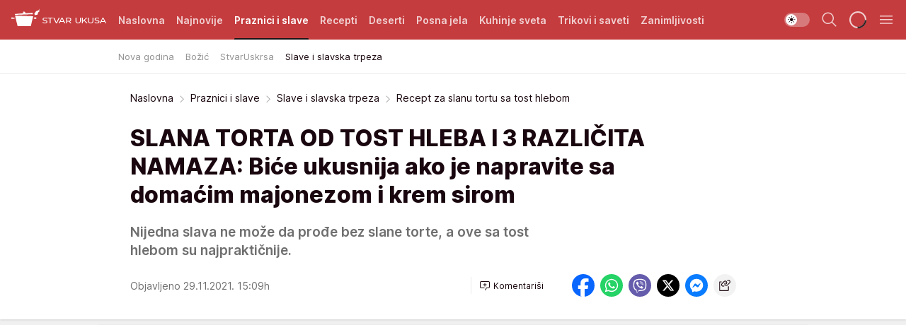

--- FILE ---
content_type: text/html; charset=utf-8
request_url: https://stvarukusa.mondo.rs/praznici-i-slave/slave-i-slavska-trpeza/a23472/Recept-za-slanu-tortu-sa-tost-hlebom.html
body_size: 38719
content:
<!DOCTYPE html><html  lang="sr"><head><meta charset="utf-8"><meta name="viewport" content="width=device-width, initial-scale=1"><script type="importmap">{"imports":{"#entry":"/_nuxt/entry.DTzw5PeY.js"}}</script><script data-cfasync="false">(function(w,d,s,l,i){w[l]=w[l]||[];w[l].push({'gtm.start':
            new Date().getTime(),event:'gtm.js'});var f=d.getElementsByTagName(s)[0],
            j=d.createElement(s),dl=l!='dataLayer'?'&l='+l:'';j.async=true;j.src=
            'https://www.googletagmanager.com/gtm.js?id='+i+dl;f.parentNode.insertBefore(j,f);
            })(window,document,'script','dataLayer','GTM-KTJZ78Z');</script><script>'use strict';(function(b,t,q,h,c,e,f,r,u,a,v,w,m,k,n,p,l){l=(d,g)=>{m=new URLSearchParams(q.search);m.has(d)?g=m.get(d):b[h]&&b[h].hasOwnProperty(d)&&(g=b[h][d]);return isNaN(+g)?g:+g};l('pjnx',!1)||(b[h]=b[h]||{},b[c]=b[c]||{},b[c][e]=b[c][e]||[],k=d=>{a.b[d]=performance.now();a.b[f](d)},n=(d,g)=>{for(;0<d.length;)g[f](d.shift())},p=()=>{a.p=b[c][e][f];b[c][e][f]=a.s[f].bind(a.s)},a=b["__"+h]={t:l('pjfsto',3E3),m:l('pjfstom',2),s:[()=>{k("s");b[c].pubads().setTargeting('pjpel',a.b)}],f:d=>{a.p&&
                (k('f'+d),b[c][e][f]=a.p,a.p=!1,n(a.s,b[c][e]))},g:()=>{a.p&&p();k('g');a.r=setTimeout(()=>a.f('t'),a.t+a.b.g*a.m)}},b[c][e].shift&&(n(b[c][e],a.s),a.b=[],b[c][e][f](()=>a.g()),p(),k('v'+r)))})(window,document,location,'pubjelly','googletag','cmd','push',4);</script><script src="https://pubjelly.nxjmp.com/a/main/pubjelly.js?key=na" async onerror="__pubjelly.f('e')"></script><link rel="canonical" href="https://stvarukusa.mondo.rs/praznici-i-slave/slave-i-slavska-trpeza/a23472/Recept-za-slanu-tortu-sa-tost-hlebom.html"><script>var googletag = googletag || {}; googletag.cmd = googletag.cmd || [];</script><script src="https://securepubads.g.doubleclick.net/tag/js/gpt.js" async></script><title>Recept za slanu tortu sa tost hlebom | Stvar ukusa</title><script async data-cfasync="false">window.googletag=window.googletag||{},window.googletag.cmd=window.googletag.cmd||[];var packs=window.localStorage.getItem("df_packs"),packsParsed=packs&&JSON.parse(packs)||[];try{var a=window.localStorage.getItem("df_packsx"),s=a&&JSON.parse(a)||[];s.length&&(packsParsed=packsParsed.concat(s),packsParsed=Array.from(new Set(packsParsed)));var r,e=window.localStorage.getItem("df_packsy"),t=(e&&JSON.parse(e)||[]).map(function(a){return a.id});t.length&&(packsParsed=packsParsed.concat(t),packsParsed=Array.from(new Set(packsParsed)))}catch(d){}var standardPacks=window.localStorage.getItem("df_sp"),standardPacksParsed=standardPacks&&JSON.parse(standardPacks)||[];try{var g=window.localStorage.getItem("df_spx"),c=g&&JSON.parse(g)||[];c.length&&(standardPacksParsed=standardPacksParsed.concat(c),standardPacksParsed=Array.from(new Set(standardPacksParsed)));var o,n=window.localStorage.getItem("df_spy"),p=(n&&JSON.parse(n)||[]).map(function(a){return a.id});p.length&&(standardPacksParsed=standardPacksParsed.concat(p),standardPacksParsed=Array.from(new Set(standardPacksParsed)))}catch(P){}var platforms=window.localStorage.getItem("df_pl"),platformsParsed=platforms&&(JSON.parse(platforms)||[]);if(platformsParsed&&platformsParsed.length)for(var i=0;i<platformsParsed.length;i++)1===platformsParsed[i]&&packsParsed?window.googletag.cmd.push(function(){window.googletag.pubads().setTargeting("defractal",packsParsed)}):2===platformsParsed[i]&&packsParsed&&packsParsed.length?(window.midasWidgetTargeting=window.midasWidgetTargeting||{},window.midasWidgetTargeting.targetings=window.midasWidgetTargeting.targetings||[],window.midasWidgetTargeting.targetings.push({defractal:packsParsed})):3===platformsParsed[i]&&standardPacksParsed&&standardPacksParsed.length&&window.googletag.cmd.push(function(){window.googletag.pubads().setTargeting("defractal_sp",standardPacksParsed)});</script><script src="https://cdn.mediaoutcast.com/player/1.15.0/js/mov-init.min.js" async></script><script src="https://cdn.krakenoptimize.com/setup/get/16508c6c-3889-4c4f-339d-08d9d68e00ed" async body type="text/javascript" data-cfasync="false"></script><script src="https://cdn.defractal.com/scripts/defractal-4-00440015-C371-4D8D-81CA-1BC0E0AE8A47.js" async></script><link rel="stylesheet" href="/_nuxt/entry.BD_nLbnD.css" crossorigin><link rel="preload" as="font" href="https://static2stvarukusa.mondo.rs/fonts/Inter.var.woff2" type="font/woff2" crossorigin><link rel="preload" as="font" href="https://static2stvarukusa.mondo.rs/fonts/icomoon/icons.woff" type="font/woff" crossorigin><link rel="preload" as="image" href="https://static2stvarukusa.mondo.rs/api/v3/images/592/1184/31485?ts=2021-11-29T14:58:51"><link rel="modulepreload" as="script" crossorigin href="/_nuxt/entry.DTzw5PeY.js"><link rel="preload" as="fetch" fetchpriority="low" crossorigin="anonymous" href="/_nuxt/builds/meta/9604689e-afd2-4806-b139-6879d32def9f.json"><script data-cfasync="false">window.gdprAppliesGlobally=true;(function(){function n(e){if(!window.frames[e]){if(document.body&&document.body.firstChild){var t=document.body;var r=document.createElement("iframe");r.style.display="none";r.name=e;r.title=e;t.insertBefore(r,t.firstChild)}else{setTimeout(function(){n(e)},5)}}}function e(r,a,o,s,c){function e(e,t,r,n){if(typeof r!=="function"){return}if(!window[a]){window[a]=[]}var i=false;if(c){i=c(e,n,r)}if(!i){window[a].push({command:e,version:t,callback:r,parameter:n})}}e.stub=true;e.stubVersion=2;function t(n){if(!window[r]||window[r].stub!==true){return}if(!n.data){return}var i=typeof n.data==="string";var e;try{e=i?JSON.parse(n.data):n.data}catch(t){return}if(e[o]){var a=e[o];window[r](a.command,a.version,function(e,t){var r={};r[s]={returnValue:e,success:t,callId:a.callId};n.source.postMessage(i?JSON.stringify(r):r,"*")},a.parameter)}}const smt=window[r];if(typeof smt!=="function"){window[r]=e;if(window.addEventListener){window.addEventListener("message",t,false)}else{window.attachEvent("onmessage",t)}}}e("__uspapi","__uspapiBuffer","__uspapiCall","__uspapiReturn");n("__uspapiLocator");e("__tcfapi","__tcfapiBuffer","__tcfapiCall","__tcfapiReturn");n("__tcfapiLocator");(function(e){var t=document.createElement("link");t.rel="preconnect";t.as="script";var r=document.createElement("link");r.rel="dns-prefetch";r.as="script";var n=document.createElement("link");n.rel="preload";n.as="script";var i=document.createElement("script");i.id="spcloader";i.type="text/javascript";i["async"]=true;i.charset="utf-8";var a="https://sdk.privacy-center.org/"+e+"/loader.js?target="+document.location.hostname;if(window.didomiConfig&&window.didomiConfig.user){var o=window.didomiConfig.user;var s=o.country;var c=o.region;if(s){a=a+"&country="+s;if(c){a=a+"&region="+c}}}t.href="https://sdk.privacy-center.org/";r.href="https://sdk.privacy-center.org/";n.href=a;i.src=a;var d=document.getElementsByTagName("script")[0];d.parentNode.insertBefore(t,d);d.parentNode.insertBefore(r,d);d.parentNode.insertBefore(n,d);d.parentNode.insertBefore(i,d)})("82d80c84-586b-4519-bdef-240ed8c7f096")})();</script><script data-cfasync="false">function scrollDistance(i,n=66){if(!i||"function"!=typeof i)return;let e,o,t,d;window.addEventListener("scroll",function(l){o||(o=window.pageYOffset),window.clearTimeout(e),e=setTimeout(function(){t=window.pageYOffset,i(d=t-o,o,t),o=null,t=null,d=null},n)},!1)}window.didomiOnReady=window.didomiOnReady||[],window.didomiOnReady.push(function(i){i.notice.isVisible()&&scrollDistance(function(n){parseInt(Math.abs(n),10)>198&&i.notice.isVisible()&&i.setUserAgreeToAll()});if(i.notice.isVisible() && window.innerWidth <= 768){document.body.classList.remove("didomi-popup-open","didomi-popup-open-ios")}if(i.notice.isVisible()){document.querySelector(".didomi-popup").addEventListener("click", e=>{console.log(e)})}});</script><script>window.pp_gemius_identifier = '.RdLAOsGt.ZnJIWdr9wJwOVz76EFEGdXhw0._eH18Pf.x7';
                function gemius_pending(i) { window[i] = window[i] || function () { var x = window[i + '_pdata'] = window[i + '_pdata'] || []; x[x.length] = arguments; }; };
                gemius_pending('gemius_hit'); gemius_pending('gemius_event'); gemius_pending('gemius_init'); gemius_pending('pp_gemius_hit'); gemius_pending('pp_gemius_event'); gemius_pending('pp_gemius_init');
                (function (d, t) {
                    try {
                        var gt = d.createElement(t), s = d.getElementsByTagName(t)[0], l = 'http' + ((location.protocol == 'https:') ? 's' : ''); gt.setAttribute('async', 'async');
                        gt.setAttribute('defer', 'defer'); gt.src = l + '://gars.hit.gemius.pl/xgemius.js'; s.parentNode.insertBefore(gt, s);
                    } catch (e) { }
                })(document, 'script');</script><meta name="title" content="SLANA TORTA OD TOST HLEBA I 3 RAZLIČITA NAMAZA: Biće ukusnija ako je napravite sa domaćim majonezom i krem sirom "><meta hid="description" name="description" content="Nijedna slava ne može da prođe bez slane torte, a ove sa tost hlebom su najpraktičnije. "><meta hid="robots" property="robots" content="max-image-preview:large"><meta hid="og:type" property="og:type" content="website"><meta hid="og:title" property="og:title" content="SLANA TORTA OD TOST HLEBA I 3 RAZLIČITA NAMAZA: Biće ukusnija ako je napravite sa domaćim majonezom i krem sirom "><meta hid="og:description" property="og:description" content="Nijedna slava ne može da prođe bez slane torte, a ove sa tost hlebom su najpraktičnije. "><meta hid="og:image" property="og:image" content="https://static2stvarukusa.mondo.rs/Picture/31485/png/Slana-torta-sa-lososom.png?ts=2021-11-29T14:58:51"><meta hid="og:url" property="og:url" content="https://stvarukusa.mondo.rs/praznici-i-slave/slave-i-slavska-trpeza/a23472/Recept-za-slanu-tortu-sa-tost-hlebom.html"><meta hid="twitter:card" name="twitter:card" content="summary_large_image"><meta hid="twitter:title" name="twitter:title" content="SLANA TORTA OD TOST HLEBA I 3 RAZLIČITA NAMAZA: Biće ukusnija ako je napravite sa domaćim majonezom i krem sirom&#160;"><meta hid="twitter:description" name="twitter:description" content="Stvar ukusa 2023"><meta hid="twitter:image" name="twitter:image" content="https://static2stvarukusa.mondo.rs/Picture/31485/png/Slana-torta-sa-lososom.png?ts=2021-11-29T14:58:51"><meta hid="twitter.url" name="twitter.url" content="https://stvarukusa.mondo.rs/praznici-i-slave/slave-i-slavska-trpeza/a23472/Recept-za-slanu-tortu-sa-tost-hlebom.html"><link rel="icon" type="image/svg+xml" href="/favicons/stvarukusa/icon.svg" sizes="any"><link rel="icon" type="image/png" href="/favicons/stvarukusa/favicon-32x32.png" sizes="32x32"><link rel="icon" type="image/png" href="/favicons/stvarukusa/favicon-128x128.png" sizes="128x128"><link rel="apple-touch-icon" type="image/png" href="/favicons/stvarukusa/favicon-180x180.png" sizes="180x180"><link rel="icon" type="image/png" href="/favicons/stvarukusa/favicon-192x192.png" sizes="192x192"><link rel="icon" type="image/png" href="/favicons/stvarukusa/favicon-512x512.png" sizes="512x512"><link rel="alternate" hreflang="sr" href="https://stvarukusa.mondo.rs/praznici-i-slave/slave-i-slavska-trpeza/a23472/Recept-za-slanu-tortu-sa-tost-hlebom.html"><link rel="alternate" type="application/rss+xml" title="RSS feed for Naslovna" href="https://stvarukusa.mondo.rs/rss/1/Naslovna"><link rel="alternate" type="application/rss+xml" title="RSS feed for Praznici i slave" href="https://stvarukusa.mondo.rs/rss/60/praznici-i-slave"><link rel="alternate" type="application/rss+xml" title="RSS feed for Recepti" href="https://stvarukusa.mondo.rs/rss/2/recepti"><link rel="alternate" type="application/rss+xml" title="RSS feed for Deserti" href="https://stvarukusa.mondo.rs/rss/3/deserti"><link rel="alternate" type="application/rss+xml" title="RSS feed for Posna jela" href="https://stvarukusa.mondo.rs/rss/4/posna-jela"><link rel="alternate" type="application/rss+xml" title="RSS feed for Kuhinje sveta" href="https://stvarukusa.mondo.rs/rss/49/kuhinje-sveta"><link rel="alternate" type="application/rss+xml" title="RSS feed for Trikovi i saveti" href="https://stvarukusa.mondo.rs/rss/65/trikovi-i-saveti"><link rel="alternate" type="application/rss+xml" title="RSS feed for Zanimljivosti" href="https://stvarukusa.mondo.rs/rss/69/zanimljivosti"><link rel="amphtml" href="https://stvarukusa.mondo.rs/praznici-i-slave/slave-i-slavska-trpeza/amp/a23472/Recept-za-slanu-tortu-sa-tost-hlebom.html"><script type="application/ld+json">{
  "@context": "https://schema.org",
  "@graph": [
    {
      "@type": "NewsMediaOrganization",
      "@id": "https://stvarukusa.mondo.rs/#publisher",
      "name": "stvarukusa.rs",
      "url": "https://stvarukusa.mondo.rs/",
      "sameAs": [
        "https://www.facebook.com/stvarukusars",
        "https://www.youtube.com/c/stvarukusa"
      ],
      "logo": {
        "@type": "ImageObject",
        "@id": "https://static2stvarukusa.mondo.rs/#/schema/image/stvarukusars-logo",
        "url": "https://static2stvarukusa.mondo.rs/Picture/13/png/Group-785",
        "width": 203,
        "height": 90,
        "caption": "stvarukusa.rs Logo"
      },
      "image": {
        "@id": "https://static2stvarukusa.mondo.rs/#/schema/image/stvarukusars-logo"
      }
    },
    {
      "@type": "WebSite",
      "@id": "https://stvarukusa.mondo.rs/#/schema/website/stvarukusars",
      "url": "https://stvarukusa.mondo.rs/",
      "name": "stvarukusa.rs",
      "publisher": {
        "@id": "stvarukusa.mondo.rs/#publisher"
      },
      "potentialAction": {
        "@type": "SearchAction",
        "target": "https://stvarukusa.mondo.rs/search/1/1?q={search_term_string}",
        "query-input": "required name=search_term_string"
      }
    },
    {
      "@type": "WebPage",
      "@id": "https://stvarukusa.mondo.rs/praznici-i-slave/slave-i-slavska-trpeza/a23472/Recept-za-slanu-tortu-sa-tost-hlebom.html",
      "url": "https://stvarukusa.mondo.rs/praznici-i-slave/slave-i-slavska-trpeza/a23472/Recept-za-slanu-tortu-sa-tost-hlebom.html",
      "inLanguage": "sr-Latn",
      "breadcrumb": {
        "@id": "https://stvarukusa.mondo.rs/praznici-i-slave/slave-i-slavska-trpeza/a23472/Recept-za-slanu-tortu-sa-tost-hlebom.html#/schema/breadcrumb/a23472"
      },
      "name": "Recept za slanu tortu sa tost hlebom | Praznici i slave | Slave i slavska trpeza",
      "isPartOf": {
        "@id": "https://stvarukusa.mondo.rs#/schema/website/stvarukusars"
      },
      "datePublished": "2021-11-29T15:09:07+01:00",
      "dateModified": "2021-11-29T15:09:07+01:00",
      "description": "Nijedna slava ne može da prođe bez slane torte, a ove sa tost hlebom su najpraktičnije. "
    },
    {
      "@type": [
        "Article",
        "NewsArticle"
      ],
      "@id": "https://stvarukusa.mondo.rs/praznici-i-slave/slave-i-slavska-trpeza/a23472/Recept-za-slanu-tortu-sa-tost-hlebom.html#/schema/article/a23472",
      "headline": "SLANA TORTA OD TOST HLEBA I 3 RAZLIČITA NAMAZA: Biće ukusnija ako je napravite sa domaćim majonezom i krem sir",
      "description": "Nijedna slava ne može da prođe bez slane torte, a ove sa tost hlebom su najpraktičnije. ",
      "isPartOf": {
        "@id": "https://stvarukusa.mondo.rs/praznici-i-slave/slave-i-slavska-trpeza/a23472/Recept-za-slanu-tortu-sa-tost-hlebom.html"
      },
      "mainEntityOfPage": {
        "@id": "https://stvarukusa.mondo.rs/praznici-i-slave/slave-i-slavska-trpeza/a23472/Recept-za-slanu-tortu-sa-tost-hlebom.html"
      },
      "datePublished": "2021-11-29T15:09:07+01:00",
      "dateModified": "2021-11-29T15:09:07+01:00",
      "image": [
        {
          "@context": "http://schema.org",
          "@type": "ImageObject",
          "width": 1200,
          "height": 675,
          "description": "Recept za slanu tortu sa tost hlebom",
          "url": "https://static2stvarukusa.mondo.rs/Picture/31485/png/Slana-torta-sa-lososom.png?ts=2021-11-29T14:58:51"
        },
        {
          "@context": "http://schema.org",
          "@type": "ImageObject",
          "width": 1200,
          "height": 1200,
          "description": "Recept za slanu tortu sa tost hlebom",
          "url": "https://static2stvarukusa.mondo.rs/MediumImage/31485/png/Slana-torta-sa-lososom.png?ts=2021-11-29T14:58:51"
        },
        {
          "@context": "http://schema.org",
          "@type": "ImageObject",
          "width": 1200,
          "height": 900,
          "description": "Recept za slanu tortu sa tost hlebom",
          "url": "https://static2stvarukusa.mondo.rs/Thumbnail/31485/png/Slana-torta-sa-lososom.png?ts=2021-11-29T14:58:51"
        }
      ],
      "keywords": [
        "masline",
        "losos",
        "tunjevina",
        "majonez",
        "krem sir"
      ],
      "author": [
        {
          "@type": "Person",
          "url": "https://stvarukusa.mondo.rs/journalist812/Sanja-Belinic",
          "name": "Sanja Belinić"
        }
      ],
      "publisher": {
        "@id": "https://stvarukusa.mondo.rs/#publisher"
      },
      "isAccessibleForFree": "True"
    },
    {
      "@type": "BreadcrumbList",
      "@id": "https://stvarukusa.mondo.rs/praznici-i-slave/slave-i-slavska-trpeza/a23472/Recept-za-slanu-tortu-sa-tost-hlebom.html#/schema/breadcrumb/a23472",
      "itemListElement": [
        {
          "@type": "ListItem",
          "position": 1,
          "item": {
            "@type": "WebPage",
            "@id": "https://stvarukusa.mondo.rs/praznici-i-slave",
            "url": "https://stvarukusa.mondo.rs/praznici-i-slave",
            "name": "Praznici i slave"
          }
        },
        {
          "@type": "ListItem",
          "position": 2,
          "item": {
            "@type": "WebPage",
            "@id": "https://stvarukusa.mondo.rs/praznici-i-slave/slave-i-slavska-trpeza",
            "url": "https://stvarukusa.mondo.rs/praznici-i-slave/slave-i-slavska-trpeza",
            "name": "Slave i slavska trpeza"
          }
        },
        {
          "@type": "ListItem",
          "position": 3,
          "item": {
            "@id": "https://stvarukusa.mondo.rs/praznici-i-slave/slave-i-slavska-trpeza/a23472/Recept-za-slanu-tortu-sa-tost-hlebom.html",
            "name": "Recept za slanu tortu sa tost hlebom | Praznici i slave | Slave i slavska trpeza"
          }
        }
      ]
    }
  ]
}</script><script type="module" src="/_nuxt/entry.DTzw5PeY.js" crossorigin></script></head><body><div id="__nuxt"><div><div class="main light stvarukusa page-has-submenu" style=""><!----><header class="header has-submenu"><div class="container"><div class="header__content_wrap"><div class="header__content"><div class="header-logo"><a href="/" class="" title="Stvar ukusa"><div class="header-logo__wrap"><svg class="logo-dimensions header-logo__image"><use xlink:href="/img/logo/stvarukusa.svg?v=28112025#logo-light"></use></svg><span class="header-logo__span">Stvar ukusa</span></div></a></div><!--[--><nav class="header-navigation"><div class="header-navigation__wrap"><ul class="header-navigation__list"><!--[--><li class="js_item_1 header-navigation__list-item"><!--[--><a href="/" class="has-no-background"><span style=""><!----><span>Naslovna</span></span></a><!--]--><!--[--><!--]--></li><li class="js_item_85 header-navigation__list-item"><!--[--><a href="/najnovije" class="has-no-background"><span style=""><!----><span>Najnovije</span></span></a><!--]--><!--[--><!--]--></li><li class="js_item_60 is-active header-navigation__list-item"><!--[--><a href="/praznici-i-slave" class="has-no-background"><span style=""><!----><span>Praznici i slave</span></span></a><!--]--><!--[--><nav class="header__subnavigation isArticle"><div class="header-subnavigation__wrap"><ul class="header-subnavigation__list"><!--[--><li class="js_item_61 header-subnavigation__list-item"><!--[--><a href="/praznici-i-slave/nova-godina" class="has-no-background"><span style=""><!----><span>Nova godina</span></span></a><!----><!--]--></li><li class="js_item_62 header-subnavigation__list-item"><!--[--><a href="/praznici-i-slave/bozic" class="has-no-background"><span style=""><!----><span>Božić</span></span></a><!----><!--]--></li><li class="js_item_63 header-subnavigation__list-item"><!--[--><a href="/praznici-i-slave/stvaruskrsa" class="has-no-background"><span style=""><!----><span> StvarUskrsa</span></span></a><!----><!--]--></li><li class="is-active js_item_64 header-subnavigation__list-item"><!--[--><a href="/praznici-i-slave/slave-i-slavska-trpeza" class="has-no-background"><span style=""><!----><span>Slave i slavska trpeza</span></span></a><!----><!--]--></li><!--]--></ul><span class="is-hidden header-navigation__list-item is-view-more"><span class="">Još</span> <i class="icon-overflow-menu--vertical view-more-icon" aria-hidden="true"></i><ul class="is-hidden header-subnavigation__children"><!--[--><!--]--></ul></span></div></nav><!--]--></li><li class="js_item_2 header-navigation__list-item"><!--[--><a href="/recepti" class="has-no-background"><span style=""><!----><span>Recepti</span></span></a><!--]--><!--[--><!--]--></li><li class="js_item_3 header-navigation__list-item"><!--[--><a href="/deserti" class="has-no-background"><span style=""><!----><span>Deserti</span></span></a><!--]--><!--[--><!--]--></li><li class="js_item_4 header-navigation__list-item"><!--[--><a href="/posna-jela" class="has-no-background"><span style=""><!----><span>Posna jela </span></span></a><!--]--><!--[--><!--]--></li><li class="js_item_49 header-navigation__list-item"><!--[--><a href="/kuhinje-sveta" class="has-no-background"><span style=""><!----><span>Kuhinje sveta </span></span></a><!--]--><!--[--><!--]--></li><li class="js_item_65 header-navigation__list-item"><!--[--><a href="/trikovi-i-saveti" class="has-no-background"><span style=""><!----><span>Trikovi i saveti</span></span></a><!--]--><!--[--><!--]--></li><li class="js_item_69 header-navigation__list-item"><!--[--><a href="/zanimljivosti" class="has-no-background"><span style=""><!----><span>Zanimljivosti</span></span></a><!--]--><!--[--><!--]--></li><!--]--></ul></div><span class="is-hidden header-navigation__list-item is-view-more">Još <i class="icon-overflow-menu--vertical view-more-icon" aria-hidden="true"></i><ul class="is-hidden header-subnavigation__children"><!--[--><!--]--></ul></span><!--[--><!--]--></nav><!--]--><div class="header-extra"><div class="theme-toggle theme-toggle--light"><div class="icon-wrap icon-wrap_light"><i class="icon icon-light--filled" aria-hidden="true"></i></div><div class="icon-wrap icon-wrap_asleep"><i class="icon icon-asleep--filled" aria-hidden="true"></i></div></div><div class="header-extra__icon"><i class="icon-search" aria-hidden="true"></i><div class="header-search"><div class="header-search-wrap"><form><input type="text" class="input" placeholder=" Pretraži Stvar ukusa"><!----></form><div class="header-search__close"><i aria-hidden="true" class="icon icon-close"></i></div></div></div></div><div class="header-extra__icon" style="display:none;"><i class="icon-headphones-custom" aria-hidden="true"></i></div><!--[--><div class="header-extra__icon isSpinner"><div class="spinner" data-v-eba6742f></div></div><!--]--><div class="header-extra__icon" style="display:none;"><i class="icon-notification" aria-hidden="true"></i></div><div class="header-extra__icon header-extra__menu"><i class="icon-menu" aria-hidden="true"></i></div><!--[--><div class="navigation-drawer" style="right:-100%;"><div class="navigation-drawer__header"><div class="navigation-drawer__logo"><svg class="navigation-drawer__logo_image"><use xlink:href="/img/logo/stvarukusa.svg?v=28112025#logo-drawer-light"></use></svg></div><div class="navigation-drawer__close"><i class="icon-close" aria-hidden="true"></i></div></div><div class="navigation-drawer__tabs"><span class="is-active">Kategorije</span><span class="">Ostalo</span></div><!----><div class="navigation-drawer__footer"><ul class="social-menu__list"><!--[--><li class="social-menu__list-item"><a href="https://www.facebook.com/stvarukusars/" target="_blank" rel="noopener" aria-label="Facebook"><i class="icon-logo--facebook social-menu__list-icon" aria-hidden="true"></i></a></li><li class="social-menu__list-item"><a href="https://www.instagram.com/stvarukusa.rs/" target="_blank" rel="noopener" aria-label="Instagram"><i class="icon-logo--instagram social-menu__list-icon" aria-hidden="true"></i></a></li><li class="social-menu__list-item"><a href="https://stvarukusa.mondo.rs/rss-feed" target="_blank" rel="noopener" aria-label="RSS"><i class="icon-logo--rss social-menu__list-icon" aria-hidden="true"></i></a></li><!--]--></ul></div></div><!--]--></div></div></div></div></header><div class="generic-page" data-v-b527da3b><div class="main-container wallpaper-helper" data-v-b527da3b data-v-fdf9347c><!--[--><!----><!--[--><div class="wallpaper-wrapper" data-v-fdf9347c><div class="container"><div id="wallpaper-left" class="wallpaper-left wallpaper-watch"></div><div id="wallpaper-right" class="wallpaper-right wallpaper-watch"></div></div></div><div class="main_wrapper" data-v-fdf9347c><div class="container" data-v-fdf9347c><div id="wallpaper-top" class="wallpaper-top"></div></div><div class="article-header" data-v-fdf9347c data-v-86095f06><div class="article-header-wrap" data-v-86095f06><div class="article-header-container" data-v-86095f06><div class="breadcrumbs-wrap" data-v-86095f06 data-v-77f0710d><div class="breadcrumbs" data-v-77f0710d><a href="/" class="breadcrumbs-link" data-v-77f0710d>Naslovna</a><!--[--><div class="breadcrumbs-icon-container" data-v-77f0710d><i class="icon-chevron--right" aria-hidden="true" data-v-77f0710d></i><a href="/praznici-i-slave" class="breadcrumbs-link" data-v-77f0710d>Praznici i slave</a></div><div class="breadcrumbs-icon-container" data-v-77f0710d><i class="icon-chevron--right" aria-hidden="true" data-v-77f0710d></i><a href="/praznici-i-slave/slave-i-slavska-trpeza" class="breadcrumbs-link" data-v-77f0710d>Slave i slavska trpeza</a></div><div class="breadcrumbs-icon-container" data-v-77f0710d><i class="icon-chevron--right" aria-hidden="true" data-v-77f0710d></i><span class="breadcrumbs-title" data-v-77f0710d>Recept za slanu tortu sa tost hlebom</span></div><!--]--></div></div><div class="article-header-labels" data-v-86095f06 data-v-4f4997d9><!----><!----><!----><!----><!----></div><h1 class="article-header-title" data-v-86095f06>SLANA TORTA OD TOST HLEBA I 3 RAZLIČITA NAMAZA: Biće ukusnija ako je napravite sa domaćim majonezom i krem sirom </h1><strong class="article-header-lead" data-v-86095f06>Nijedna slava ne može da prođe bez slane torte, a ove sa tost hlebom su najpraktičnije. </strong><!----><!----><div class="article-header-author-share" data-v-86095f06><div class="article-header-author-comments" data-v-86095f06><div class="article-header-author-date" data-v-86095f06><!----><div class="article-header-date" datetime="2021-11-29T15:09:07" data-v-86095f06><time class="article-header-date-published" data-v-86095f06>Objavljeno 29.11.2021. 15:09h  </time><!----></div></div><div class="article-engagement-bar" data-v-86095f06 data-v-c0f3996a><div class="card-engagement-bar card-engagement-bar-wrap" data-v-c0f3996a><div class="card-engagement-bar__left"><!----><!----><!----><div role="button" class="btn"><!--[--><i class="icon-add-comment"></i><span class="text-add-comment">Komentariši</span><!--]--></div></div><!----></div></div></div><div class="article-exposed-share" data-v-86095f06 data-v-5d9026f4><div class="tooltip-box card-share-wrap" data-v-5d9026f4 data-v-2f96c82c><!--[--><!--[--><a role="button" class="tooltip-box__item facebook" data-v-2f96c82c><svg viewBox="0 0 32 32" class="icon facebook" data-v-2f96c82c><use xlink:href="/img/sprite-shares-02042025.svg#facebook-sign" data-v-2f96c82c></use></svg></a><!--]--><!--[--><a role="button" class="tooltip-box__item whatsapp" data-v-2f96c82c><svg viewBox="0 0 24 24" class="icon whatsapp" data-v-2f96c82c><use xlink:href="/img/sprite-shares-02042025.svg#whatsapp" data-v-2f96c82c></use></svg></a><!--]--><!--[--><a role="button" class="tooltip-box__item viber" data-v-2f96c82c><svg viewBox="0 0 24 24" class="icon viber" data-v-2f96c82c><use xlink:href="/img/sprite-shares-02042025.svg#viber" data-v-2f96c82c></use></svg></a><!--]--><!--[--><a role="button" class="tooltip-box__item twitter" data-v-2f96c82c><svg viewBox="0 0 24 24" class="icon twitter" data-v-2f96c82c><use xlink:href="/img/sprite-shares-02042025.svg#twitter" data-v-2f96c82c></use></svg></a><!--]--><!--[--><a role="button" class="tooltip-box__item messenger" data-v-2f96c82c><svg viewBox="0 0 24 24" class="icon messenger" data-v-2f96c82c><use xlink:href="/img/sprite-shares-02042025.svg#messenger" data-v-2f96c82c></use></svg></a><!--]--><!--]--><a role="button" class="tooltip-box__item copy-link" data-v-2f96c82c><svg viewBox="0 0 24 24" class="icon copy-link" data-v-2f96c82c><use xlink:href="/img/sprite-shares-02042025.svg#copy--link-adapted" data-v-2f96c82c></use></svg></a></div></div></div></div></div></div><div class="container" data-v-fdf9347c><!--[--><!--[--><!----><!--]--><!--[--><div class="container placeholder250px gptArticleTop" data-v-fdf9347c><div class="gpt-ad-banner"><div position="0" lazy="false"></div></div></div><!--]--><!--[--><div class="article-main" data-v-fdf9347c><div class="is-main article-content with-sidebar" data-v-1df6af20><div class="full-width" data-v-1df6af20><div class="sticky-scroll-container isSticky" data-v-1df6af20><!--[--><!--[--><div class="generic-component" data-v-1df6af20 data-v-a3833593><!--[--><article class="" data-v-a3833593><!--[--><div class="article-big-image" data-v-ae381be6><figure class="big-image-container" data-v-ae381be6><div class="card-image-container big-image-container__image" style="aspect-ratio:1.125;" data-v-ae381be6 data-v-ecf0a92a><picture class="" data-v-ecf0a92a><!--[--><source media="(max-width: 1023px)" srcset="https://static2stvarukusa.mondo.rs/api/v3/images/592/1184/31485?ts=2021-11-29T14:58:51,
https://static2stvarukusa.mondo.rs/api/v3/images/960/1920/31485?ts=2021-11-29T14:58:51 1.5x" data-v-ecf0a92a><source media="(min-width: 1024px)" srcset="https://static2stvarukusa.mondo.rs/api/v3/images/960/1920/31485?ts=2021-11-29T14:58:51" data-v-ecf0a92a><!--]--><img src="https://static2stvarukusa.mondo.rs/api/v3/images/592/1184/31485?ts=2021-11-29T14:58:51" srcset="https://static2stvarukusa.mondo.rs/api/v3/images/592/1184/31485?ts=2021-11-29T14:58:51,
https://static2stvarukusa.mondo.rs/api/v3/images/960/1920/31485?ts=2021-11-29T14:58:51 1.5x" alt="Slana torta sa lososom.png" class="" style="" data-v-ecf0a92a></picture></div><figcaption class="big-image-source" data-v-ae381be6><!----><span class="big-image-source-copy" data-v-ae381be6>Foto:&nbsp;Printscreen/YT/Cookist wow</span></figcaption></figure></div><!--]--><!--[--><!--]--><div class="article-body"><!--[--><!--]--><!--[--><!--]--><!--[--><!--[--><!--[--><div class="container" document-template="NewsArticle"></div><!--]--><!--[--><!--]--><!--]--><!--[--><!--[--><div class="article-rte" document-template="NewsArticle"> <p><a href="https://stvarukusa.mondo.rs/praznici-i-slave/slave-i-slavska-trpeza/a23092/Posna-slana-torta-za-slavu.html" target="_blank">Slane torte</a> svi obožavaju jer ne samo da se lako prave, nego su i dekorativne, ali i jako ukusne. Nemaju kore koje moraju da se peku nego se prave uglavnom od tosta <a href="https://stvarukusa.mondo.rs/recepti/salate-i-predjela/a19464/BUDITE-STEDLJIVI-Preukusna-TORTA-OD-HLEBA-i-preostalog-MEZEA-VIDEO.html" target="_blank">hleba</a>. Ako vam se ne dopada nekam namirnica koja se koristi, možete slobodno da je zamenite sa nekom koju volite više ili vam je praktičnija. Takođe, umesto kupovnog možete da koristite <a href="https://stvarukusa.mondo.rs/trikovi-i-saveti/kulinarski-trikovi/a1846/Napravite-domaci-majonez-za-samo-dva-minuta-VIDEO.html" target="_blank">domaći majonez</a>, a isto tako i <a href="https://stvarukusa.mondo.rs/trikovi-i-saveti/kulinarski-trikovi/a22017/Recept-za-domaci-krem-sir.html" target="_blank">krem sir</a>. </p> </div><!--]--><!--[--><!--]--><!--]--><!--[--><!--[--><div class="article-rte paragrafNumber_2" document-template="NewsArticle"> <p><strong>Sastojci: </strong></p> </div><!--]--><!--[--><!--]--><!--]--><!--[--><!--[--><div class="article-rte paragrafNumber_3" document-template="NewsArticle"> <ul style="list-style-type: disc;"><li>tost hleb</li><li>350 g majoneza</li><li>1 kašičica peršuna</li><li>zelene masline bez koštica</li><li>mešana salata</li><li>250 g dimljenog lososa</li><li>160 g tunjevine u ulju (dobro oceđene)</li><li>čeri paradajz</li><li>50 g krem sira</li></ul> </div><!--]--><!--[--><!--]--><!--]--><!--[--><!--[--><div class="related-news__wrap" document-template="NewsArticle" data-v-6784d22a><span class="related-news__block-title" data-v-6784d22a>Možda će vas zanimati</span><!--[--><!--[--><a href="/praznici-i-slave/slave-i-slavska-trpeza/a23470/Recept-za-slavsku-salatu-sa-kuvanim-jajima-i-tunjevinom.html" class="related-news__link" data-v-6784d22a><span class="related-news__content" data-v-6784d22a><span class="related-news__text-content" data-v-6784d22a><span class="related-news__label-wrap" data-v-6784d22a><span class="related-news__label" data-v-6784d22a>Slave i slavska trp&hellip;</span></span><span class="related-news__title" data-v-6784d22a>KADA JEDNOM NAPRAVITE NEĆETE MOĆI DA ZAMISLITE SLAVU BEZ NJE - SALATA SA KUVANIM JAJIMA: Zameniće rusku i mimozu odmah</span></span><figure class="related-news__image" data-v-6784d22a><div class="card-image-container" data-v-6784d22a data-v-ecf0a92a><picture class="" data-v-ecf0a92a><!--[--><source media="(max-width: 1023px)" srcset="https://static2stvarukusa.mondo.rs/api/v3/images/212/424/31483?ts=2021-11-29T13:51:47" data-v-ecf0a92a><source media="(min-width: 1024px)" srcset="https://static2stvarukusa.mondo.rs/api/v3/images/212/424/31483?ts=2021-11-29T13:51:47" data-v-ecf0a92a><!--]--><img src="https://static2stvarukusa.mondo.rs/api/v3/images/212/424/31483?ts=2021-11-29T13:51:47" srcset="https://static2stvarukusa.mondo.rs/api/v3/images/212/424/31483?ts=2021-11-29T13:51:47" alt="Slavska salata sa kuvanim jajima.png" class="" loading="lazy" style="" data-v-ecf0a92a></picture></div></figure></span><!----></a><!--]--><!--]--></div><!--]--><!--[--><!--]--><!--]--><!--[--><!--[--><div class="article-rte" document-template="NewsArticle"> <p><strong>Priprema:<br /></strong>U prvih 100 g majoneza sipajte dobro oceđenu tunjevinu i seckani peršun, u drugih 100 g sipajte zelenu salatu, a u trećih 100 g sipajte losos i seckani čeri. Smesu sa salatom podelite na 2 jednaka dela. Uzmite 3 kriške tost hleba (bez korice) i poređajte jednu do druge, premažite sa smesom od tunjevine, zatim preko još tri parčeta hleba, pa smesa sa salatom (polovina), tri parčeta hleba, a zatim smesa sa lososom. Zatim opet tri parčeta hleba i smesa sa salatom i seckani čeri. Još jedan red hleba, pa umotajte u providnu foliju i stavite u frižider na sat vremena. Premažite sa preostalim majonezom (50 g) koji ste pomešali sa krem sirom. Premažite tortu i ukrasite dimljenim lososom i seckanim maslinama. </p> </div><!--]--><!--[--><!--]--><!--]--><!--[--><!--[--><div class="article-rte" document-template="NewsArticle"> <p><iframe width="560" height="315" src="https://www.youtube.com/embed/7tSZzRg4pAc" title="YouTube video player" frameborder="0" allow="accelerometer; autoplay; clipboard-write; encrypted-media; gyroscope; picture-in-picture" allowfullscreen></iframe></p> </div><!--]--><!--[--><!--]--><!--]--><!--[--><!--[--><div class="related-news__wrap" document-template="NewsArticle" data-v-6784d22a><span class="related-news__block-title" data-v-6784d22a>Pročitajte još </span><!--[--><!--[--><a href="/praznici-i-slave/slave-i-slavska-trpeza/a23462/Recept-za-slavsko-predjelo-slani-rolat.html" class="related-news__link" data-v-6784d22a><span class="related-news__content" data-v-6784d22a><span class="related-news__text-content" data-v-6784d22a><span class="related-news__label-wrap" data-v-6784d22a><span class="related-news__label" data-v-6784d22a>Slave i slavska trp&hellip;</span></span><span class="related-news__title" data-v-6784d22a>HRSKAVE ROLNICE SA LUKOM SU APSOLUTNI HIT: Gotove za 20 minuta, a posipaju se TAJNIM SASTOJKOM koji će vas iznenaditi</span></span><figure class="related-news__image" data-v-6784d22a><div class="card-image-container" data-v-6784d22a data-v-ecf0a92a><picture class="" data-v-ecf0a92a><!--[--><source media="(max-width: 1023px)" srcset="https://static2stvarukusa.mondo.rs/api/v3/images/212/424/31471?ts=2021-11-28T02:46:21" data-v-ecf0a92a><source media="(min-width: 1024px)" srcset="https://static2stvarukusa.mondo.rs/api/v3/images/212/424/31471?ts=2021-11-28T02:46:21" data-v-ecf0a92a><!--]--><img src="https://static2stvarukusa.mondo.rs/api/v3/images/212/424/31471?ts=2021-11-28T02:46:21" srcset="https://static2stvarukusa.mondo.rs/api/v3/images/212/424/31471?ts=2021-11-28T02:46:21" alt="Slani rolat.png" class="" loading="lazy" style="" data-v-ecf0a92a></picture></div></figure></span><span class="related-news__divider" data-v-6784d22a></span></a><!--]--><!--[--><a href="/praznici-i-slave/slave-i-slavska-trpeza/a23454/Recept-za-slani-cizkejk-idealno-predjelo-za-slavu.html" class="related-news__link" data-v-6784d22a><span class="related-news__content" data-v-6784d22a><span class="related-news__text-content" data-v-6784d22a><span class="related-news__label-wrap" data-v-6784d22a><span class="related-news__label" data-v-6784d22a>Slave i slavska trp&hellip;</span></span><span class="related-news__title" data-v-6784d22a>SLANI ČIZKEJK - SLAVSKO PREDJELO ZA KOJIM SU SVI POLUDELI: Za osnovu vam treba 5 sastojaka, a dekoraciju možete po želji</span></span><figure class="related-news__image" data-v-6784d22a><div class="card-image-container" data-v-6784d22a data-v-ecf0a92a><picture class="" data-v-ecf0a92a><!--[--><source media="(max-width: 1023px)" srcset="https://static2stvarukusa.mondo.rs/api/v3/images/212/424/31463?ts=2021-11-26T15:46:29" data-v-ecf0a92a><source media="(min-width: 1024px)" srcset="https://static2stvarukusa.mondo.rs/api/v3/images/212/424/31463?ts=2021-11-26T15:46:29" data-v-ecf0a92a><!--]--><img src="https://static2stvarukusa.mondo.rs/api/v3/images/212/424/31463?ts=2021-11-26T15:46:29" srcset="https://static2stvarukusa.mondo.rs/api/v3/images/212/424/31463?ts=2021-11-26T15:46:29" alt="Slavsko predjelo - slani čizkejk.jpg" class="" loading="lazy" style="" data-v-ecf0a92a></picture></div></figure></span><span class="related-news__divider" data-v-6784d22a></span></a><!--]--><!--[--><a href="/praznici-i-slave/slave-i-slavska-trpeza/a23428/Punjena-jaja-sa-senfom-i-majonezom-recept.html" class="related-news__link" data-v-6784d22a><span class="related-news__content" data-v-6784d22a><span class="related-news__text-content" data-v-6784d22a><span class="related-news__label-wrap" data-v-6784d22a><span class="related-news__label" data-v-6784d22a>Slave i slavska trp&hellip;</span></span><span class="related-news__title" data-v-6784d22a>JAJA PUNJENA KREMASTIM ŽUTIM FILOM: Pomešajte 3 sastojka i eto odličnog slavskog predjela</span></span><figure class="related-news__image" data-v-6784d22a><div class="card-image-container" data-v-6784d22a data-v-ecf0a92a><picture class="" data-v-ecf0a92a><!--[--><source media="(max-width: 1023px)" srcset="https://static2stvarukusa.mondo.rs/api/v3/images/212/424/31421?ts=2021-11-24T14:37:43" data-v-ecf0a92a><source media="(min-width: 1024px)" srcset="https://static2stvarukusa.mondo.rs/api/v3/images/212/424/31421?ts=2021-11-24T14:37:43" data-v-ecf0a92a><!--]--><img src="https://static2stvarukusa.mondo.rs/api/v3/images/212/424/31421?ts=2021-11-24T14:37:43" srcset="https://static2stvarukusa.mondo.rs/api/v3/images/212/424/31421?ts=2021-11-24T14:37:43" alt="Punjena jaja sa senfom i majonezom recept.png" class="" loading="lazy" style="" data-v-ecf0a92a></picture></div></figure></span><span class="related-news__divider" data-v-6784d22a></span></a><!--]--><!--[--><a href="/praznici-i-slave/slave-i-slavska-trpeza/a23425/Recept-za-slanu-tortu.html" class="related-news__link" data-v-6784d22a><span class="related-news__content" data-v-6784d22a><span class="related-news__text-content" data-v-6784d22a><span class="related-news__label-wrap" data-v-6784d22a><span class="related-news__label" data-v-6784d22a>Slave i slavska trp&hellip;</span></span><span class="related-news__title" data-v-6784d22a>1 SMESA ZA TESTO U 3 BOJE: Najlepša šarena slana torta gotova za samo pola sata</span></span><figure class="related-news__image" data-v-6784d22a><div class="card-image-container" data-v-6784d22a data-v-ecf0a92a><picture class="" data-v-ecf0a92a><!--[--><source media="(max-width: 1023px)" srcset="https://static2stvarukusa.mondo.rs/api/v3/images/212/424/31419?ts=2021-11-24T13:50:12" data-v-ecf0a92a><source media="(min-width: 1024px)" srcset="https://static2stvarukusa.mondo.rs/api/v3/images/212/424/31419?ts=2021-11-24T13:50:12" data-v-ecf0a92a><!--]--><img src="https://static2stvarukusa.mondo.rs/api/v3/images/212/424/31419?ts=2021-11-24T13:50:12" srcset="https://static2stvarukusa.mondo.rs/api/v3/images/212/424/31419?ts=2021-11-24T13:50:12" alt="Slana torta.png" class="" loading="lazy" style="" data-v-ecf0a92a></picture></div></figure></span><!----></a><!--]--><!--]--></div><!--]--><!--[--><!--]--><!--]--><!--[--><!--[--><div class="article-rte" document-template="NewsArticle"> <p></p> </div><!--]--><!--[--><!--]--><!--]--><!--[--><!--[--><!--]--><!--[--><!--]--><!--]--><!--]--><!----><!--[--><!--]--></div><!----><!----></article><!--]--></div><!--]--><!--[--><div class="generic-component" data-v-1df6af20 data-v-a3833593><!--[--><div class="article-progression" data-v-a3833593 data-v-d6eb61a3><a href="/praznici-i-slave/slave-i-slavska-trpeza/a23486/Recept-za-slanu-tortu-sa-pecenim-paprikama-i-hlebom.html" class="article-progression__link" data-v-d6eb61a3><span class="arrow is-left" data-v-d6eb61a3></span>Prethodna vest</a><a href="/praznici-i-slave/slave-i-slavska-trpeza/a23470/Recept-za-slavsku-salatu-sa-kuvanim-jajima-i-tunjevinom.html" class="article-progression__link" data-v-d6eb61a3><span class="arrow is-right" data-v-d6eb61a3></span>Sledeća vest</a></div><!--]--></div><!--]--><!--[--><div class="generic-component" data-v-1df6af20 data-v-a3833593><!--[--><section class="article-tags" data-v-a3833593 data-v-0c543b8f><div class="article-tags__title" data-v-0c543b8f>Tagovi</div><ul class="article-tags__list" data-v-0c543b8f><!--[--><li class="article-tags__tag" data-v-0c543b8f><a href="/tag2844/masline/1" class="article-tags__tag-link" data-v-0c543b8f>masline</a></li><li class="article-tags__tag" data-v-0c543b8f><a href="/tag2689/losos/1" class="article-tags__tag-link" data-v-0c543b8f>losos</a></li><li class="article-tags__tag" data-v-0c543b8f><a href="/tag5162/tunjevina/1" class="article-tags__tag-link" data-v-0c543b8f>tunjevina</a></li><li class="article-tags__tag" data-v-0c543b8f><a href="/tag2755/majonez/1" class="article-tags__tag-link" data-v-0c543b8f>majonez</a></li><li class="article-tags__tag" data-v-0c543b8f><a href="/tag2313/krem-sir/1" class="article-tags__tag-link" data-v-0c543b8f>krem sir</a></li><!--]--></ul></section><!--]--></div><!--]--><!--[--><div class="generic-component" data-v-1df6af20 data-v-a3833593><!--[--><section class="article-communities" data-v-a3833593 data-v-5bc7a5a9><div class="article-communities-header" data-v-5bc7a5a9><span class="article-communities-title" data-v-5bc7a5a9>Budi deo Stvar ukusa zajednice.</span></div><ul class="article-communities-list" data-v-5bc7a5a9><!--[--><li class="article-communities-list-item" data-v-5bc7a5a9><a href="https://www.facebook.com/stvarukusars/" target="_blank" rel="noopener" aria-label="Facebook" class="facebook" data-v-5bc7a5a9><svg viewBox="0 0 24 24" class="icon" data-v-5bc7a5a9><use xlink:href="/img/sprite-shares-02042025.svg#facebook-monochrome" data-v-5bc7a5a9></use></svg><span class="article-communities-list-item-name" data-v-5bc7a5a9>Facebook</span></a></li><li class="article-communities-list-item" data-v-5bc7a5a9><a href="https://www.instagram.com/stvarukusa.rs/" target="_blank" rel="noopener" aria-label="Instagram" class="instagram" data-v-5bc7a5a9><svg viewBox="0 0 24 24" class="icon" data-v-5bc7a5a9><use xlink:href="/img/sprite-shares-02042025.svg#instagram" data-v-5bc7a5a9></use></svg><span class="article-communities-list-item-name" data-v-5bc7a5a9>Instagram</span></a></li><!--]--></ul></section><!--]--></div><!--]--><!--[--><div class="generic-component isSticky isBottom" data-v-1df6af20 data-v-a3833593><!--[--><div class="article-engagement-bar" data-v-a3833593 data-v-c0f3996a><div class="card-engagement-bar card-engagement-bar-wrap" data-v-c0f3996a><div class="card-engagement-bar__left"><div role="button" class="btn"><i class="icon-thumbs-up"></i><!----><!----><!----><!--[-->Reaguj<!--]--></div><!----><div class="card-divider card-divider-wrap"></div><div role="button" class="btn"><!--[--><i class="icon-add-comment"></i><span class="text-add-comment">Komentariši</span><!--]--></div></div><div class="inArticle card-engagement-bar__right"><div class="card-divider card-divider-wrap"></div><span role="button" aria-label="share" class="btn--round"><i class="icon-share"></i></span><!----></div></div></div><!--]--></div><!--]--><!--]--></div></div></div><aside class="article-sidebar" data-v-1d5f7d48><div class="scroll-reference-start isSticky" data-v-1d5f7d48><!--[--><div class="generic-component" data-v-1d5f7d48 data-v-a3833593><!--[--><div class="container placeholder600px" data-v-a3833593><div class="gpt-ad-banner"><div position="0" lazy="false"></div></div></div><!--]--></div><div class="generic-component" data-v-1d5f7d48 data-v-a3833593><!--[--><div class="b-plus-c-list" data-v-a3833593><div class="b-plus-c-feed"><div class="news-feed" data-v-8cf1da25><!--[--><div class="card-header card-header-wrap card-header-wrap" data-v-8cf1da25 data-v-57c342d2><!----><span class="card-header__title" data-v-57c342d2>Najnovije</span><a href="/najnovije" class="card-header__icon" data-v-57c342d2><i class="icon-arrow--right" data-v-57c342d2></i></a></div><!--]--><div class="" data-v-8cf1da25><!--[--><!--[--><!----><div class="feed-list-item" data-v-8cf1da25><div class="card-divider card-divider-wrap card-divider" data-v-8cf1da25 data-v-49e31b96></div><div class="card card-wrap type-news-card-b" is-archive-date="false" data-v-8cf1da25 data-v-17d990dc><a href="/deserti/torte/a57857/recept-za-kijev-tortu-sa-lesnicima.html" class="card-link" rel="rel"><!--[--><!--[--><!--]--><!--[--><div class="card-labels-wrap" data-v-17d990dc><div class="card-labels" data-v-17d990dc data-v-6ed27fdc><!----><!----><!----><!----><!----><!----><!----><!----><div class="is-secondary card-label card-label-wrap" data-v-6ed27fdc data-v-d3a173a3><!----><!----><span class="label-text" data-v-d3a173a3>Torte</span></div><div class="is-secondary-alt card-label card-label-wrap" data-v-6ed27fdc data-v-d3a173a3><!----><!----><span class="label-text" data-v-d3a173a3>Pre 3 h</span></div><!----></div></div><!--]--><div class="card-title"><!--[--><!--]--><!--[--><!----><h2 class="title isTitleLighter" data-v-17d990dc>Svečana Kijev torta sa lešnicima: Najbolji spoj hrskavog, kremastog i neodoljivog</h2><!----><!----><!----><!--]--></div><!--[--><div class="card-multimedia__content" data-v-17d990dc><div class="card-labels" data-v-17d990dc data-v-6ed27fdc><!----><!----><!----><!----><!----><!----><!----><!----><!----><!----><!----></div><div class="card-multimedia card-multimedia-wrap" data-v-17d990dc data-v-0706ceca><!--[--><!--[--><figure class="" data-v-0706ceca><div class="card-image-container" data-v-0706ceca data-v-ecf0a92a><picture class="" data-v-ecf0a92a><!--[--><source media="(max-width: 1023px)" srcset="https://static2stvarukusa.mondo.rs/api/v3/images/428/856/67577?ts=2026-01-31T13:15:29,
https://static2stvarukusa.mondo.rs/api/v3/images/592/1184/67577?ts=2026-01-31T13:15:29 1.5x" data-v-ecf0a92a><source media="(min-width: 1024px)" srcset="https://static2stvarukusa.mondo.rs/api/v3/images/324/648/67577?ts=2026-01-31T13:15:29" data-v-ecf0a92a><!--]--><img src="https://static2stvarukusa.mondo.rs/api/v3/images/428/856/67577?ts=2026-01-31T13:15:29" srcset="https://static2stvarukusa.mondo.rs/api/v3/images/428/856/67577?ts=2026-01-31T13:15:29,
https://static2stvarukusa.mondo.rs/api/v3/images/592/1184/67577?ts=2026-01-31T13:15:29 1.5x" alt="Kijev torta sa lešnicima na belom tanjiru na stolu" class="" loading="lazy" style="" data-v-ecf0a92a></picture></div><div class="multimedia-icon-wrapper" data-v-0706ceca><!----><!----></div><!----></figure><!--]--><!--]--></div></div><!--]--><!--[--><!--]--><!--[--><!--]--><div class="card-related-articles"><!--[--><!--]--></div><!--[--><!--]--><!--[--><!--]--><!--[--><div class="card-engagement-bar card-engagement-bar-wrap"><div class="card-engagement-bar__left"><div role="button" class="btn"><i class="icon-thumbs-up"></i><!----><!----><!----><!--[-->Reaguj<!--]--></div><!----><div class="card-divider card-divider-wrap"></div><div role="button" class="btn"><!--[--><i class="icon-add-comment"></i><span class="text-add-comment">Komentariši</span><!--]--></div></div><div class="card-engagement-bar__right"><div class="card-divider card-divider-wrap"></div><span role="button" aria-label="share" class="btn--round"><i class="icon-share"></i></span><!----></div></div><!--]--><!--]--></a><!--[--><!--]--><!----></div></div><!--[--><!----><!--]--><!--]--><!--[--><!----><div class="feed-list-item" data-v-8cf1da25><div class="card-divider card-divider-wrap card-divider" data-v-8cf1da25 data-v-49e31b96></div><div class="card card-wrap type-news-card-c" is-archive-date="false" data-v-8cf1da25 data-v-28e672be><a href="/trikovi-i-saveti/kulinarski-trikovi/a57856/kako-znati-da-li-su-jaja-sveza.html" class="card-link" rel="rel"><!--[--><!--[--><!--]--><div class="card-content"><div class="card-text-content"><!--[--><div class="card-labels-wrap" data-v-28e672be><div class="card-labels" data-v-28e672be data-v-6ed27fdc><!----><!----><!----><!----><!----><!----><!----><!----><div class="is-secondary card-label card-label-wrap" data-v-6ed27fdc data-v-d3a173a3><!----><!----><span class="label-text" data-v-d3a173a3>Kulinarski trikovi</span></div><div class="is-secondary-alt card-label card-label-wrap" data-v-6ed27fdc data-v-d3a173a3><!----><!----><span class="label-text" data-v-d3a173a3>31.01.2026.</span></div><!----></div></div><!--]--><!--[--><div class="card-title" data-v-28e672be><!----><h2 class="title isTitleLighter" data-v-28e672be>Kako oceniti koliko su jaja sveža? Ovaj test odmah otkriva da li su sigurna za upotrebu</h2></div><!--]--><!--[--><!--]--><!--[--><!--]--><!----></div><!--[--><div class="card-multimedia__content" data-v-28e672be><!----><div class="card-multimedia card-multimedia-wrap is-sidebar" is-small="true" data-v-28e672be data-v-0706ceca><!--[--><!--[--><figure class="" data-v-0706ceca><div class="card-image-container" data-v-0706ceca data-v-ecf0a92a><picture class="" data-v-ecf0a92a><!--[--><source media="(max-width: 1023px)" srcset="https://static2stvarukusa.mondo.rs/api/v3/images/212/424/62294?ts=2024-03-20T09:38:57" data-v-ecf0a92a><source media="(min-width: 1024px)" srcset="https://static2stvarukusa.mondo.rs/api/v3/images/212/424/62294?ts=2024-03-20T09:38:57" data-v-ecf0a92a><!--]--><img src="https://static2stvarukusa.mondo.rs/api/v3/images/212/424/62294?ts=2024-03-20T09:38:57" srcset="https://static2stvarukusa.mondo.rs/api/v3/images/212/424/62294?ts=2024-03-20T09:38:57" alt="kuvana jaja" class="" loading="lazy" style="" data-v-ecf0a92a></picture></div><div class="multimedia-icon-wrapper" data-v-0706ceca><!----><!----></div><!----></figure><!--]--><!--]--></div></div><!--]--></div><!--[--><div class="card-engagement-bar card-engagement-bar-wrap" data-v-28e672be><div class="card-engagement-bar__left"><div role="button" class="btn"><i class="icon-thumbs-up"></i><!----><!----><!----><!--[-->Reaguj<!--]--></div><!----><div class="card-divider card-divider-wrap"></div><div role="button" class="btn"><!--[--><i class="icon-add-comment"></i><span class="text-add-comment">Komentariši</span><!--]--></div></div><div class="card-engagement-bar__right"><div class="card-divider card-divider-wrap"></div><span role="button" aria-label="share" class="btn--round"><i class="icon-share"></i></span><!----></div></div><!--]--><!--]--></a><!--[--><!--]--><!----></div></div><!--[--><!----><!--]--><!--]--><!--[--><!----><div class="feed-list-item" data-v-8cf1da25><div class="card-divider card-divider-wrap card-divider" data-v-8cf1da25 data-v-49e31b96></div><div class="card card-wrap type-news-card-c" is-archive-date="false" data-v-8cf1da25 data-v-28e672be><a href="/Recepti/Glavno-jelo/Ostalo/a57855/recept-za-pilecu-pecenicu.html" class="card-link" rel="rel"><!--[--><!--[--><!--]--><div class="card-content"><div class="card-text-content"><!--[--><div class="card-labels-wrap" data-v-28e672be><div class="card-labels" data-v-28e672be data-v-6ed27fdc><!----><!----><!----><!----><!----><!----><!----><!----><div class="is-secondary card-label card-label-wrap" data-v-6ed27fdc data-v-d3a173a3><!----><!----><span class="label-text" data-v-d3a173a3>Ostalo</span></div><div class="is-secondary-alt card-label card-label-wrap" data-v-6ed27fdc data-v-d3a173a3><!----><!----><span class="label-text" data-v-d3a173a3>31.01.2026.</span></div><!----></div></div><!--]--><!--[--><div class="card-title" data-v-28e672be><!----><h2 class="title isTitleLighter" data-v-28e672be>Recept za pileću pečenicu: Domaće suhomesnato koje je 10 puta bolje od kupovnog</h2></div><!--]--><!--[--><!--]--><!--[--><!--]--><!----></div><!--[--><div class="card-multimedia__content" data-v-28e672be><!----><div class="card-multimedia card-multimedia-wrap is-sidebar" is-small="true" data-v-28e672be data-v-0706ceca><!--[--><!--[--><figure class="" data-v-0706ceca><div class="card-image-container" data-v-0706ceca data-v-ecf0a92a><picture class="" data-v-ecf0a92a><!--[--><source media="(max-width: 1023px)" srcset="https://static2stvarukusa.mondo.rs/api/v3/images/212/424/67575?ts=2026-01-30T19:27:00" data-v-ecf0a92a><source media="(min-width: 1024px)" srcset="https://static2stvarukusa.mondo.rs/api/v3/images/212/424/67575?ts=2026-01-30T19:27:00" data-v-ecf0a92a><!--]--><img src="https://static2stvarukusa.mondo.rs/api/v3/images/212/424/67575?ts=2026-01-30T19:27:00" srcset="https://static2stvarukusa.mondo.rs/api/v3/images/212/424/67575?ts=2026-01-30T19:27:00" alt="Pileća pečenica na tanjiru sa hlebom i salatom" class="" loading="lazy" style="" data-v-ecf0a92a></picture></div><div class="multimedia-icon-wrapper" data-v-0706ceca><!----><!----></div><!----></figure><!--]--><!--]--></div></div><!--]--></div><!--[--><div class="card-engagement-bar card-engagement-bar-wrap" data-v-28e672be><div class="card-engagement-bar__left"><div role="button" class="btn"><!----><!--[--><span class="card-user-reaction"><img src="/img/reactions/reaction-like.png" loading="lazy"></span><!--]--><span class="card-engagement-bar__number">1</span><!--[--> · <!--]--><!--[-->Reaguj<!--]--></div><!----><div class="card-divider card-divider-wrap"></div><div role="button" class="btn"><!--[--><i class="icon-add-comment"></i><span class="text-add-comment">Komentariši</span><!--]--></div></div><div class="card-engagement-bar__right"><div class="card-divider card-divider-wrap"></div><span role="button" aria-label="share" class="btn--round"><i class="icon-share"></i></span><!----></div></div><!--]--><!--]--></a><!--[--><!--]--><!----></div></div><!--[--><!----><!--]--><!--]--><!--[--><!----><div class="feed-list-item" data-v-8cf1da25><div class="card-divider card-divider-wrap card-divider" data-v-8cf1da25 data-v-49e31b96></div><div class="card card-wrap type-news-card-c" is-archive-date="false" data-v-8cf1da25 data-v-28e672be><a href="/trikovi-i-saveti/saveti/a57854/kako-ubrzati-pripremu-kuvanog-kiselog-kupusa.html" class="card-link" rel="rel"><!--[--><!--[--><!--]--><div class="card-content"><div class="card-text-content"><!--[--><div class="card-labels-wrap" data-v-28e672be><div class="card-labels" data-v-28e672be data-v-6ed27fdc><!----><!----><!----><!----><!----><!----><!----><!----><div class="is-secondary card-label card-label-wrap" data-v-6ed27fdc data-v-d3a173a3><!----><!----><span class="label-text" data-v-d3a173a3>Saveti</span></div><div class="is-secondary-alt card-label card-label-wrap" data-v-6ed27fdc data-v-d3a173a3><!----><!----><span class="label-text" data-v-d3a173a3>30.01.2026.</span></div><!----></div></div><!--]--><!--[--><div class="card-title" data-v-28e672be><!----><h2 class="title isTitleLighter" data-v-28e672be>Kako ubrzati pripremu kuvanog kiselog kupusa? 6 saveta koji štede vreme i čuvaju ukus</h2></div><!--]--><!--[--><!--]--><!--[--><!--]--><!----></div><!--[--><div class="card-multimedia__content" data-v-28e672be><!----><div class="card-multimedia card-multimedia-wrap is-sidebar" is-small="true" data-v-28e672be data-v-0706ceca><!--[--><!--[--><figure class="" data-v-0706ceca><div class="card-image-container" data-v-0706ceca data-v-ecf0a92a><picture class="" data-v-ecf0a92a><!--[--><source media="(max-width: 1023px)" srcset="https://static2stvarukusa.mondo.rs/api/v3/images/212/424/65028?ts=2025-02-03T16:25:25" data-v-ecf0a92a><source media="(min-width: 1024px)" srcset="https://static2stvarukusa.mondo.rs/api/v3/images/212/424/65028?ts=2025-02-03T16:25:25" data-v-ecf0a92a><!--]--><img src="https://static2stvarukusa.mondo.rs/api/v3/images/212/424/65028?ts=2025-02-03T16:25:25" srcset="https://static2stvarukusa.mondo.rs/api/v3/images/212/424/65028?ts=2025-02-03T16:25:25" alt="dinstani kiseli kupus" class="" loading="lazy" style="" data-v-ecf0a92a></picture></div><div class="multimedia-icon-wrapper" data-v-0706ceca><!----><!----></div><!----></figure><!--]--><!--]--></div></div><!--]--></div><!--[--><div class="card-engagement-bar card-engagement-bar-wrap" data-v-28e672be><div class="card-engagement-bar__left"><div role="button" class="btn"><!----><!--[--><span class="card-user-reaction"><img src="/img/reactions/reaction-like.png" loading="lazy"></span><!--]--><span class="card-engagement-bar__number">1</span><!--[--> · <!--]--><!--[-->Reaguj<!--]--></div><!----><div class="card-divider card-divider-wrap"></div><div role="button" class="btn"><!--[--><i class="icon-add-comment"></i><span class="text-add-comment">Komentariši</span><!--]--></div></div><div class="card-engagement-bar__right"><div class="card-divider card-divider-wrap"></div><span role="button" aria-label="share" class="btn--round"><i class="icon-share"></i></span><!----></div></div><!--]--><!--]--></a><!--[--><!--]--><!----></div></div><!--[--><!----><!--]--><!--]--><!--[--><!----><div class="feed-list-item" data-v-8cf1da25><div class="card-divider card-divider-wrap card-divider" data-v-8cf1da25 data-v-49e31b96></div><div class="card card-wrap type-news-card-c" is-archive-date="false" data-v-8cf1da25 data-v-28e672be><a href="/trikovi-i-saveti/saveti/a57853/kako-poboljsati-ukus-domace-supe.html" class="card-link" rel="rel"><!--[--><!--[--><!--]--><div class="card-content"><div class="card-text-content"><!--[--><div class="card-labels-wrap" data-v-28e672be><div class="card-labels" data-v-28e672be data-v-6ed27fdc><!----><!----><!----><!----><!----><!----><!----><!----><div class="is-secondary card-label card-label-wrap" data-v-6ed27fdc data-v-d3a173a3><!----><!----><span class="label-text" data-v-d3a173a3>Saveti</span></div><div class="is-secondary-alt card-label card-label-wrap" data-v-6ed27fdc data-v-d3a173a3><!----><!----><span class="label-text" data-v-d3a173a3>30.01.2026.</span></div><!----></div></div><!--]--><!--[--><div class="card-title" data-v-28e672be><!----><h2 class="title isTitleLighter" data-v-28e672be>2 saveta za savršenu domaću supu: Dobra osnova i 1 neočekivan dodatak su ključni</h2></div><!--]--><!--[--><!--]--><!--[--><!--]--><!----></div><!--[--><div class="card-multimedia__content" data-v-28e672be><!----><div class="card-multimedia card-multimedia-wrap is-sidebar" is-small="true" data-v-28e672be data-v-0706ceca><!--[--><!--[--><figure class="" data-v-0706ceca><div class="card-image-container" data-v-0706ceca data-v-ecf0a92a><picture class="" data-v-ecf0a92a><!--[--><source media="(max-width: 1023px)" srcset="https://static2stvarukusa.mondo.rs/api/v3/images/212/424/65195?ts=2026-01-30T14:24:48" data-v-ecf0a92a><source media="(min-width: 1024px)" srcset="https://static2stvarukusa.mondo.rs/api/v3/images/212/424/65195?ts=2026-01-30T14:24:48" data-v-ecf0a92a><!--]--><img src="https://static2stvarukusa.mondo.rs/api/v3/images/212/424/65195?ts=2026-01-30T14:24:48" srcset="https://static2stvarukusa.mondo.rs/api/v3/images/212/424/65195?ts=2026-01-30T14:24:48" alt="supa" class="" loading="lazy" style="" data-v-ecf0a92a></picture></div><div class="multimedia-icon-wrapper" data-v-0706ceca><!----><!----></div><!----></figure><!--]--><!--]--></div></div><!--]--></div><!--[--><div class="card-engagement-bar card-engagement-bar-wrap" data-v-28e672be><div class="card-engagement-bar__left"><div role="button" class="btn"><i class="icon-thumbs-up"></i><!----><!----><!----><!--[-->Reaguj<!--]--></div><!----><div class="card-divider card-divider-wrap"></div><div role="button" class="btn"><!--[--><i class="icon-add-comment"></i><span class="text-add-comment">Komentariši</span><!--]--></div></div><div class="card-engagement-bar__right"><div class="card-divider card-divider-wrap"></div><span role="button" aria-label="share" class="btn--round"><i class="icon-share"></i></span><!----></div></div><!--]--><!--]--></a><!--[--><!--]--><!----></div></div><!--[--><!----><!--]--><!--]--><!--]--></div><!--[--><!--]--><!--[--><!--]--><!--[--><!--]--></div></div></div><!--]--></div><div class="generic-component" data-v-1d5f7d48 data-v-a3833593><!--[--><div class="container placeholder600px" data-v-a3833593><div class="gpt-ad-banner"><div position="0" lazy="false"></div></div></div><!--]--></div><div class="generic-component" data-v-1d5f7d48 data-v-a3833593><!--[--><div class="container placeholder600px" data-v-a3833593><div class="gpt-ad-banner"><div position="0" lazy="false"></div></div></div><!--]--></div><div class="generic-component" data-v-1d5f7d48 data-v-a3833593><!--[--><div class="lazy-component" data-v-a3833593 data-v-c30c4edf><!--[--><!--]--></div><!--]--></div><div class="generic-component" data-v-1d5f7d48 data-v-a3833593><!--[--><div class="lazy-component" data-v-a3833593 data-v-c30c4edf><!--[--><!--]--></div><!--]--></div><!--]--></div></aside></div><!--]--><!--[--><div class="async-block" data-v-fdf9347c data-v-ac3220c8><!--[--><!--]--></div><!--]--><!--[--><div class="article-below" data-v-fdf9347c><div class="is-main below-article-content" data-v-1df6af20><div class="full-width" data-v-1df6af20><div class="sticky-scroll-container isSticky" data-v-1df6af20><!--[--><!--]--></div></div></div><div class="article-sidebar" data-v-1d5f7d48><div class="scroll-reference-start isSticky" data-v-1d5f7d48><!--[--><!--]--></div></div></div><!--]--><!--[--><div class="html-text-element" data-v-fdf9347c><div><script>if (!window.modalInterval) {    window.modalInterval = setInterval(() => {        const els = document.querySelectorAll("[href='#openGigyaModal']");        if (els.length) {            [...els].forEach(el => {                if (!el.dataset['scriptCreated']) {                    el.addEventListener('click', e => {                        e.preventDefault();                        document.querySelector('.header-extra__icon .icon-user--avatar').parentNode.click();                    });                    el.dataset['scriptCreated'] = 'created';                }            });        }    }, 1000);}</script></div></div><!--]--><!--]--></div></div><!--]--><!--]--></div></div><!----><footer class="footer" data-v-a3b54c9b><div class="container" data-v-a3b54c9b><div class="footer-logo__wrap" data-v-a3b54c9b><svg viewBox="0 0 135 34" class="footer-logo__image" data-v-a3b54c9b><use xlink:href="/img/logo/stvarukusa.svg?v=28112025#logo-drawer-light" data-v-a3b54c9b></use></svg><span class="header-logo__span" data-v-a3b54c9b>Stvar ukusa</span></div><!--[--><nav class="footer-navigation__wrap" data-v-a3b54c9b data-v-5464f09b><ul class="footer-navigation__list" data-v-5464f09b><!--[--><li class="footer-navigation__list-item is-category" data-v-5464f09b><a href="/" class="has-no-background footer-custom" theme="light" data-v-5464f09b><span style=""><!----><span>Naslovna</span></span></a><span class="bottom-line light category-surface-color-default" data-v-5464f09b></span></li><li class="is-active footer-navigation__list-item is-category" data-v-5464f09b><a href="/praznici-i-slave" class="has-no-background footer-custom" theme="light" data-v-5464f09b><span style=""><!----><span>Praznici i slave</span></span></a><span class="bottom-line light category-surface-color-default" data-v-5464f09b></span></li><li class="footer-navigation__list-item is-category" data-v-5464f09b><a href="/recepti" class="has-no-background footer-custom" theme="light" data-v-5464f09b><span style=""><!----><span>Recepti</span></span></a><span class="bottom-line light category-surface-color-default" data-v-5464f09b></span></li><li class="footer-navigation__list-item is-category" data-v-5464f09b><a href="/deserti" class="has-no-background footer-custom" theme="light" data-v-5464f09b><span style=""><!----><span>Deserti</span></span></a><span class="bottom-line light category-surface-color-default" data-v-5464f09b></span></li><li class="footer-navigation__list-item is-category" data-v-5464f09b><a href="/posna-jela" class="has-no-background footer-custom" theme="light" data-v-5464f09b><span style=""><!----><span>Posna jela </span></span></a><span class="bottom-line light category-surface-color-default" data-v-5464f09b></span></li><li class="footer-navigation__list-item is-category" data-v-5464f09b><a href="/kuhinje-sveta" class="has-no-background footer-custom" theme="light" data-v-5464f09b><span style=""><!----><span>Kuhinje sveta </span></span></a><span class="bottom-line light category-surface-color-default" data-v-5464f09b></span></li><li class="footer-navigation__list-item is-category" data-v-5464f09b><a href="/trikovi-i-saveti" class="has-no-background footer-custom" theme="light" data-v-5464f09b><span style=""><!----><span>Trikovi i saveti</span></span></a><span class="bottom-line light category-surface-color-default" data-v-5464f09b></span></li><li class="footer-navigation__list-item is-category" data-v-5464f09b><a href="/zanimljivosti" class="has-no-background footer-custom" theme="light" data-v-5464f09b><span style=""><!----><span>Zanimljivosti</span></span></a><span class="bottom-line light category-surface-color-default" data-v-5464f09b></span></li><!--]--></ul></nav><!--]--><div class="footer-divider" data-v-a3b54c9b></div><div data-v-a3b54c9b><!--[--><nav class="footer-magazines-list__wrap" data-v-a3b54c9b data-v-04375b10><ul class="footer-magazines-list__list" data-v-04375b10><!--[--><li class="footer-magazines-list__list-item" data-v-04375b10><a href="https://mondo.rs/" target="_blank" rel="noopener" aria-label="Mondo" data-v-04375b10><svg viewBox="0 0 68.1 24" class="footer-magazines-list__svg" data-v-04375b10><use xlink:href="/img/footer-logo-sprite-complete-responsive.svg#logo-mondo" data-v-04375b10></use></svg></a></li><li class="footer-magazines-list__list-item" data-v-04375b10><a href="https://www.kurir.rs/" target="_blank" rel="noopener" aria-label="Kurir" data-v-04375b10><svg viewBox="0 0 46 24" class="footer-magazines-list__svg" data-v-04375b10><use xlink:href="/img/footer-logo-sprite-complete-responsive.svg#logo-kurir" data-v-04375b10></use></svg></a></li><li class="footer-magazines-list__list-item" data-v-04375b10><a href="https://www.espreso.co.rs/" target="_blank" rel="noopener" aria-label="Espreso" data-v-04375b10><svg viewBox="0 0 49.1 24" class="footer-magazines-list__svg" data-v-04375b10><use xlink:href="/img/footer-logo-sprite-complete-responsive.svg#logo-espreso" data-v-04375b10></use></svg></a></li><li class="footer-magazines-list__list-item" data-v-04375b10><a href="https://yumama.mondo.rs/" target="_blank" rel="noopener" aria-label="Yumama" data-v-04375b10><svg viewBox="0 0 78.6 24" class="footer-magazines-list__svg" data-v-04375b10><use xlink:href="/img/footer-logo-sprite-complete-responsive.svg#logo-yumama" data-v-04375b10></use></svg></a></li><li class="footer-magazines-list__list-item" data-v-04375b10><a href="https://lepaisrecna.mondo.rs/" target="_blank" rel="noopener" aria-label="Lepa i srećna" data-v-04375b10><svg viewBox="0 0 50.1 24" class="footer-magazines-list__svg" data-v-04375b10><use xlink:href="/img/footer-logo-sprite-complete-responsive.svg#logo-lepaisrecna" data-v-04375b10></use></svg></a></li><li class="footer-magazines-list__list-item" data-v-04375b10><a href="https://sensa.mondo.rs/" target="_blank" rel="noopener" aria-label="Sensa" data-v-04375b10><svg viewBox="0 0 49.2 24" class="footer-magazines-list__svg" data-v-04375b10><use xlink:href="/img/footer-logo-sprite-complete-responsive.svg#logo-sensa" data-v-04375b10></use></svg></a></li><li class="footer-magazines-list__list-item" data-v-04375b10><a href="https://elle.rs/" target="_blank" rel="noopener" aria-label="Elle" data-v-04375b10><svg viewBox="0 0 42.3 24" class="footer-magazines-list__svg" data-v-04375b10><use xlink:href="/img/footer-logo-sprite-complete-responsive.svg#logo-elle" data-v-04375b10></use></svg></a></li><li class="footer-magazines-list__list-item" data-v-04375b10><a href="https://smartlife.mondo.rs/" target="_blank" rel="noopener" aria-label="Smartlife" data-v-04375b10><svg viewBox="0 0 63.1 24" class="footer-magazines-list__svg" data-v-04375b10><use xlink:href="/img/footer-logo-sprite-complete-responsive.svg#logo-smartlife" data-v-04375b10></use></svg></a></li><li class="footer-magazines-list__list-item" data-v-04375b10><a href="https://stil.kurir.rs/" target="_blank" rel="noopener" aria-label="Stil kurir" data-v-04375b10><svg viewBox="0 0 19.9 24" class="footer-magazines-list__svg" data-v-04375b10><use xlink:href="/img/footer-logo-sprite-complete-responsive.svg#logo-stil" data-v-04375b10></use></svg></a></li><li class="footer-magazines-list__list-item" data-v-04375b10><a href="https://glossy.espreso.co.rs/" target="_blank" rel="noopener" aria-label="Glossy" data-v-04375b10><svg viewBox="0 0 51.4 24" class="footer-magazines-list__svg" data-v-04375b10><use xlink:href="/img/footer-logo-sprite-complete-responsive.svg#logo-glossy" data-v-04375b10></use></svg></a></li><!--]--></ul></nav><div class="footer-divider" data-v-a3b54c9b></div><!--]--></div><div data-v-a3b54c9b><!--[--><nav class="extra-menu__wrap" data-v-a3b54c9b data-v-f1a650e6><ul class="extra-menu__list" data-v-f1a650e6><!--[--><li class="extra-menu__list-item" data-v-f1a650e6><a href="/Impresum" class="" data-v-f1a650e6>Impresum</a></li><li class="extra-menu__list-item" data-v-f1a650e6><a href="https://static2stvarukusa.mondo.rs/Binary/16/Uslovi-koriscenja-WMG.pdf" target="_blank" data-v-f1a650e6>Pravila i uslovi korišćenja</a></li><li class="extra-menu__list-item" data-v-f1a650e6><a href="/Kontakt" class="" data-v-f1a650e6>Kontakt</a></li><li class="extra-menu__list-item" data-v-f1a650e6><a href="/Politika-o-kolacicima" class="" data-v-f1a650e6>Politika o kolačićima</a></li><li class="extra-menu__list-item" data-v-f1a650e6><a href="https://static2stvarukusa.mondo.rs/Binary/18/POLITIKA-PRIVATNOSTI.pdf" target="_blank" data-v-f1a650e6>Politika privatnosti</a></li><li class="extra-menu__list-item" data-v-f1a650e6><a href="/Marketing" class="" data-v-f1a650e6>Marketing</a></li><li class="extra-menu__list-item" data-v-f1a650e6><a href="/1/1/Archive" class="" data-v-f1a650e6>Arhiva</a></li><!--]--></ul></nav><div class="footer-divider" data-v-a3b54c9b></div><!--]--></div><div data-v-a3b54c9b><!--[--><nav class="social-menu-footer__wrap" data-v-a3b54c9b data-v-789022e0><ul class="social-menu-footer__list" data-v-789022e0><!--[--><li class="social-menu-footer__list-item" data-v-789022e0><a href="https://www.facebook.com/stvarukusars/" target="_blank" rel="noopener" aria-label="Facebook" data-v-789022e0><svg viewBox="0 0 24 24" class="social-menu-footer__svg" data-v-789022e0><use xlink:href="/img/sprite-shares-02042025.svg#channel-facebook-light" data-v-789022e0></use></svg></a></li><li class="social-menu-footer__list-item" data-v-789022e0><a href="https://www.instagram.com/stvarukusa.rs/" target="_blank" rel="noopener" aria-label="Instagram" data-v-789022e0><svg viewBox="0 0 24 24" class="social-menu-footer__svg" data-v-789022e0><use xlink:href="/img/sprite-shares-02042025.svg#channel-instagram-light" data-v-789022e0></use></svg></a></li><li class="social-menu-footer__list-item" data-v-789022e0><a href="https://stvarukusa.mondo.rs/rss-feed" target="_blank" rel="noopener" aria-label="RSS" data-v-789022e0><svg viewBox="0 0 24 24" class="social-menu-footer__svg" data-v-789022e0><use xlink:href="/img/sprite-shares-02042025.svg#channel-rss-light" data-v-789022e0></use></svg></a></li><!--]--></ul></nav><!--]--><div class="footer-divider" data-v-a3b54c9b></div></div><div class="footer-copyright" data-v-a3b54c9b>© 2026. MONDO, Inc. Sva prava zadržana.</div><!----></div></footer></div></div></div><div id="teleports"></div><script type="application/json" data-nuxt-data="nuxt-app" data-ssr="true" id="__NUXT_DATA__">[["ShallowReactive",1],{"data":2,"state":1236,"once":1238,"_errors":1239,"serverRendered":480,"path":1241,"pinia":1242},["ShallowReactive",3],{"core":4,"my-content-/praznici-i-slave/slave-i-slavska-trpeza/a23472/Recept-za-slanu-tortu-sa-tost-hlebom.html":523},{"mainMenu":5,"mainFooterMenu":333,"socialMenu":350,"magazinesMenu":372,"extraMenu":443,"siteSettings":479,"latestNewsMenu":483},[6,14,21,57,165,206,228,278,307],{"MenuItemId":7,"MenuItemType":8,"Title":9,"Url":10,"Properties":11},1,"Category","Naslovna","/",{"SeoDescription":12,"DefaultDomain":13},"Na portalu Stvar ukusa pronađite najbolje recepte, savete i kulinarske trikove koji će vaša jela pretvoriti u remek-dela","https://stvarukusa.mondo.rs",{"MenuItemId":15,"MenuItemType":8,"Title":16,"Url":17,"Properties":18},85,"Najnovije","/najnovije",{"SeoDescription":19,"homePageRss":20,"DefaultDomain":13},"Otkrijte najnovije vesti iz sveta kulinarskih trikova, recepata, kuhinja širom sveta, zdrave ishrane, poslastica i posnih jela. Uživajte u ukusu informacija!","True",{"MenuItemId":22,"MenuItemType":8,"Title":23,"Url":24,"Properties":25,"SubItems":28},60,"Praznici i slave","/praznici-i-slave",{"SeoTitle":26,"SeoDescription":27,"DefaultDomain":13},"Praznična trpeza | Slavski i praznični recepti","Praznična trpeza je uvek nešto posebno, i zahteva potpunu promenu menija. Pronađite najbolje recepte koji će taj dan učiniti lepim i posebnim za vas i vašu porodicu.",[29,36,43,50],{"MenuItemId":30,"MenuItemType":8,"Title":31,"Url":32,"Properties":33},61,"Nova godina","/praznici-i-slave/nova-godina",{"SeoTitle":34,"SeoDescription":35,"DefaultDomain":13},"Novogodišnja trpeza | Šta poslužiti za Novu godinu","Iznenadite goste i ukućane za Novu godinu - pripremite neko novo jelo u kom će svi uživati. Stvar ukusa vam donosi vrhunske recepte za novogodišnju trpezu.",{"MenuItemId":37,"MenuItemType":8,"Title":38,"Url":39,"Properties":40},62,"Božić","/praznici-i-slave/bozic",{"SeoTitle":41,"SeoDescription":42,"DefaultDomain":13},"Božićna trpeza | Recepti i jela za Božić ","Božić je poseban dan - neka se na vašem stolu nađe hrana pripremljena sa posebnom pažnjom. Stvar ukusa vam donosi božićne recepte u kojima ćete uživati sa celom porodicom.",{"MenuItemId":44,"MenuItemType":8,"Title":45,"Url":46,"Properties":47},63," StvarUskrsa","/praznici-i-slave/stvaruskrsa",{"SeoTitle":48,"SeoDescription":49,"DefaultDomain":13},"Uskršnja trpeza | Recepti i jela za Uskrs ","Proslavite Uskrs uz specijalno pripremljena jela - na Stvar ukusa imate mnoštvo recepata za pripremu uskršnjih jela za vas i vaše ukućane.",{"MenuItemId":51,"MenuItemType":8,"Title":52,"Url":53,"Properties":54},64,"Slave i slavska trpeza","/praznici-i-slave/slave-i-slavska-trpeza",{"SeoTitle":55,"SeoDescription":56,"DefaultDomain":13},"Slavska trpeza | Slavski recepti i jela ","Vaša krsna slava zahteva pažljivo odabrana jela. Pronađite na Stvar ukusa slavske recepte u kojima će vaši gosti i ukućani uživati.",{"MenuItemId":58,"MenuItemType":8,"Title":59,"Url":60,"Properties":61,"SubItems":64},2,"Recepti","/recepti",{"SeoDescription":62,"SeoTitle":63,"DefaultDomain":13},"Svakodnevno delimo sa vama najbolje recepte za sve vrste jela - od salate i predjela, preko glavnog jela ali i zimnice i ukusnih napitaka. Kuvajte uz Stvar ukusa.","Recepti | Slana i slatka jela ",[65,72,101,108,137,144,151,158],{"MenuItemId":66,"MenuItemType":8,"Title":67,"Url":68,"Properties":69},16,"Salate i predjela","/recepti/salate-i-predjela",{"SeoDescription":70,"SeoTitle":71,"DefaultDomain":13},"Najbolje salate i predjela - zdravi, ukusni, brzi za pripremu, a dovoljno lepog izgleda da zadive i vaše goste. Kuvajte uz Stvar ukusa.","Salate i predjela | Posne salate, obrok salate, slana predjela",{"MenuItemId":73,"MenuItemType":8,"Title":74,"Url":75,"Properties":76,"SubItems":79},17,"Domaći hleb, pite i peciva","/recepti/domaci-hleb-pite-peciva",{"SeoTitle":77,"SeoDescription":78,"DefaultDomain":13},"Domaći hleb | Pite i peciva ","Domaći hlebovi, pite i peciva su osnova svakog obroka. Pripremite ukusna testa za vašu porodicu ili goste. Kuvajte uz Stvar ukusa.",[80,87,94],{"MenuItemId":81,"MenuItemType":8,"Title":82,"Url":83,"Properties":84},38,"Hleb","/recepti/domaci-hleb-pite-peciva/hleb",{"SeoTitle":85,"SeoDescription":86,"DefaultDomain":13},"Hleb | Integralni, hleb sa semenkama, heljdin hleb ","Svi vole domaći hleb - bilo beli, integralni, heljdin, sa semenkama ili klot - svi recepti su sada na Stvar ukusa. Kuvajte sa lakoćom uz nas.",{"MenuItemId":88,"MenuItemType":8,"Title":89,"Url":90,"Properties":91},39,"Pite","/recepti/domaci-hleb-pite-peciva/pite",{"SeoTitle":92,"SeoDescription":93,"DefaultDomain":13},"Pite | Recepti za sve vrste slanih pita ","Ukoliko umete da napravite dobru pitu, svi za stolom će hvaliti vaše kulinarske veštine. Naučite da pečete sve vrste pita uz savete i recepte sa Stvar ukusa.",{"MenuItemId":95,"MenuItemType":8,"Title":96,"Url":97,"Properties":98},40,"Peciva","/recepti/domaci-hleb-pite-peciva/peciva",{"SeoTitle":99,"SeoDescription":100,"DefaultDomain":13},"Slana peciva | Recepti za sve vrste peciva ","Ispecite najmekše i najmirisnije pecivo, i dobićete komplimente svih za stolom. Sjajni recepti za pripremu peciva pronađite na Stvar ukusa.",{"MenuItemId":102,"MenuItemType":8,"Title":103,"Url":104,"Properties":105},18,"Supe čorbe potaži","/recepti/supe-corbe-potazi",{"SeoTitle":106,"SeoDescription":107,"DefaultDomain":13},"Čorbe, supe, potaži | Recepti za domaće supe i čorbe ","Zdravi, zasitni, okrepljujući obrok - supe, potaži i čorbe su uvek dobrodošle na vašem meniju. Naučite laku i brzu pripremu ovih obroka uz recepte i savete na Stvar ukusa.",{"MenuItemId":109,"MenuItemType":8,"Title":110,"Url":111,"Properties":112,"SubItems":115},19,"Glavno jelo","/recepti/glavno-jelo",{"SeoTitle":113,"SeoDescription":114,"DefaultDomain":13},"Recepti za glavno jelo ","Pripremite takvo glavno jelo da mu ni najveći kritičari neće naći manu. Na Stvar ukusa se nalaze recepti za doručak, ručak i večeru.",[116,123,130],{"MenuItemId":117,"MenuItemType":8,"Title":118,"Url":119,"Properties":120},42,"Doručak","/recepti/glavno-jelo/dorucak",{"SeoTitle":121,"SeoDescription":122,"DefaultDomain":13},"Recepti za doručak ","Vrhunski recepti za najvažniji obrok u danu. Hranljiv, ukusan i zdrav, biće zadovoljstvo i za vas i za vašu porodicu.",{"MenuItemId":124,"MenuItemType":8,"Title":125,"Url":126,"Properties":127},43,"Ručak","/recepti/glavno-jelo/rucak",{"SeoTitle":128,"SeoDescription":129,"DefaultDomain":13},"Recepti za ručak ","Pronađite recept za savršeni ručak, koji će se dopasti i najmlađim i starijim članovima porodice. Kuvajte lako i brzo uz Stvar ukusa.",{"MenuItemId":131,"MenuItemType":8,"Title":132,"Url":133,"Properties":134},44,"Večera","/recepti/glavno-jelo/vecera",{"SeoTitle":135,"SeoDescription":136,"DefaultDomain":13},"Recepti za večera ","Lagana a hranljiva večera - ponekad nije lako smisliti šta pripremiti za ovaj obrok. Potražite recepte na Stvar ukusa i uživajte u ukusnoj večeri sa svojom porodicom.",{"MenuItemId":138,"MenuItemType":8,"Title":139,"Url":140,"Properties":141},20,"Jednostavni recepti","/recepti/jednostavni-recepti",{"SeoTitle":142,"SeoDescription":143,"DefaultDomain":13},"Jednostavni recepti | Brzo kuvanje ","Nemate vremena za dugu pripremu jela? Pronađite jednostave recepte za spremanje ukusnih a brzih obroka, koji će vam uštedeti dosta vremena.",{"MenuItemId":145,"MenuItemType":8,"Title":146,"Url":147,"Properties":148},21,"Paste","/recepti/paste",{"SeoTitle":149,"SeoDescription":150,"DefaultDomain":13},"Paste | Recepti za testenine i paste ","Paste, ili kako naš narod jednostavno kaže - testenine - su postale vrlo popularan obrok jer se lako spremaju a izuzetno su ukusne. Pronađite recepte za najbolje paste na Stvar ukusa.",{"MenuItemId":152,"MenuItemType":8,"Title":153,"Url":154,"Properties":155},22,"Napici","/recepti/napici",{"SeoTitle":156,"SeoDescription":157,"DefaultDomain":13},"Napici | Recepti za tople i hladne napitke ","Zdravi, hranljivi, čak i lekoviti napici - sve ideje, recepte i savete za pripremu napitaka pronađite na Stvar ukusa.",{"MenuItemId":159,"MenuItemType":8,"Title":160,"Url":161,"Properties":162},23,"Zimnica","/recepti/zimnica",{"SeoTitle":163,"SeoDescription":164,"DefaultDomain":13},"Zimnica | Recepti za ajvar, turšiju, kiseli kupus i slatku zimnicu","Bez ajvara i turšije preko zime, nijedan obrok nije potpun. Provereni recepti za spremanje zimnice, uz detaljna uputstva za mlađe kuvarice - laka i brza priprema.",{"MenuItemId":166,"MenuItemType":8,"Title":167,"Url":168,"Properties":169,"SubItems":172},3,"Deserti","/deserti",{"SeoTitle":170,"SeoDescription":171,"DefaultDomain":13},"Deserti | Recepti za sve vrste deserata ","Da li ima nešto slatko? Ne dozvolite da odgovorite odrečno na ovo pitanje - pronađite sjajne recepte za deserte i slatkiše, na radost cele porodice.",[173,180,187,194,201],{"MenuItemId":174,"MenuItemType":8,"Title":175,"Url":176,"Properties":177},29,"Torte","/deserti/torte",{"SeoTitle":178,"SeoDescription":179,"DefaultDomain":13},"Torte | Recepti za sve vrste torti ","Čokoladne, voćne, \"teške\" ili jednostavne - torte će uvek biti radosno dočekane na vašem stolu. Naučite pripremu ove poslastice uz recepte i savete na Stvar ukusa.",{"MenuItemId":181,"MenuItemType":8,"Title":182,"Url":183,"Properties":184},30,"Kolači","/deserti/kolaci",{"SeoTitle":185,"SeoDescription":186,"DefaultDomain":13},"Kolači | Recepti za sve vrste kolača ","Pripremite kolače kojima niko neće moći da odoli. Uz recepte i uputstva sa Stvar ukusa, spremanje kolača možete da dovedete do savršenstva.",{"MenuItemId":188,"MenuItemType":8,"Title":189,"Url":190,"Properties":191},31,"Slatka testa","/deserti/slatka-testa",{"SeoTitle":192,"SeoDescription":193,"DefaultDomain":13},"Slatka testa | Recepti za sve vrste slatkog testa ","Slatka testa svi vole - i porodica i gosti, i najmlađi i stariji. Uz uputstva i recepte sa Stvar ukusa zaista nije teško pripremati vrhunska slatka testa.",{"MenuItemId":195,"MenuItemType":8,"Title":196,"Url":197,"Properties":198},32,"Deserti bez pečenja","/deserti/deserti-bez-pecenja",{"SeoTitle":199,"SeoDescription":200,"DefaultDomain":13},"Deserti bez pečenja | Brzi deserti ","Laki a ukusni deserti, na koje ne gubite puno vremena? To su deserti bez pečenja, za koje možete pronaći savršene recepte na Stvar ukusa.",{"MenuItemId":202,"MenuItemType":8,"Title":203,"Url":204,"Properties":205},45,"Ostalo","/n45/Deserti/Ostalo",{"DefaultDomain":13},{"MenuItemId":207,"MenuItemType":8,"Title":208,"Url":209,"Properties":210,"SubItems":213},4,"Posna jela ","/posna-jela",{"SeoTitle":211,"SeoDescription":212,"DefaultDomain":13},"Posna jela | Recepti za sve vrste posnih jela ","Postite a nemate ideju kako da pripremite obroke? Stvar ukusa vam donosi mnoštvo odličnih recepata za post, kako na vodi tako i na ulju.",[214,221],{"MenuItemId":215,"MenuItemType":8,"Title":216,"Url":217,"Properties":218},47,"Post na vodi","/posna-jela/post-na-vodi",{"SeoTitle":219,"SeoDescription":220,"DefaultDomain":13},"Posna jela na vodi | Recepti za post na vodi ","Post na vodi ume biti zahtevan za osmišljavanje jela koje možete jesti, ali na Stvar ukusa imamo puno ideja koje će vam olakšati nedoumice.",{"MenuItemId":222,"MenuItemType":8,"Title":223,"Url":224,"Properties":225},48,"Post na ulju","/posna-jela/post-na-ulju",{"SeoTitle":226,"SeoDescription":227,"DefaultDomain":13},"Posna jela na ulju | Recepti za post na ulju","Postite bez brige i razmišljanja šta biste sutra mogli da jedete - nađite na Stvar ukusa vrhunske recepte za pripremu posnih a ukusnih obroka.",{"MenuItemId":229,"MenuItemType":8,"Title":230,"Url":231,"Properties":232,"SubItems":235},49,"Kuhinje sveta ","/kuhinje-sveta",{"SeoTitle":233,"SeoDescription":234,"DefaultDomain":13},"Svetske kuhinje ","Sve svetske kuhinje na vašem stolu - oprobajte se u pripremi obroka iz raznih delova sveta. Stvar ukusa vam pomaže, i donosi odabrane recepte za vašu trpezu.",[236,243,250,257,264,271],{"MenuItemId":237,"MenuItemType":8,"Title":238,"Url":239,"Properties":240},51,"Kuhinje regiona","/kuhinje-sveta/kuhinje-regiona",{"SeoTitle":241,"SeoDescription":242,"DefaultDomain":13},"Recepti iz regiona | Čuvena domaća jela ","Kažu da ko proba nacionalna jela sa ovih prostora, nikad ne zaboravlja punoću tog ukusa. Pripremite za svoje najmilije obroke koji su karakteristični za naše područje i uživajte zajedno.",{"MenuItemId":244,"MenuItemType":8,"Title":245,"Url":246,"Properties":247},52,"Mediteranska kuhinja","/kuhinje-sveta/mediteranska-kuhinja",{"SeoTitle":248,"SeoDescription":249,"DefaultDomain":13},"Mediteranska kuhinja | Recepti za mediteranska jela ","Jedna od najpoznatijih a možda i najzdravijih kuhinja sveta - mediteranska kuhinja. Mnoštvo sjajnih sastojaka i vrhunskih recepata, pronađite na Stvar ukusa.",{"MenuItemId":251,"MenuItemType":8,"Title":252,"Url":253,"Properties":254},53,"Evropska kuhinja","/kuhinje-sveta/evropska-kuhinja",{"SeoTitle":255,"SeoDescription":256,"DefaultDomain":13},"Evropska kuhinja | Recepti iz kuhinja širom Evrope ","Evropska kuhinja ume da deluje komplikovano za pripremu, ali ukoliko imate dobar recept i detaljna uputstva, ništa vas ne može sprečiti da napravite sjajan obrok za vas i vašu porodicu.",{"MenuItemId":258,"MenuItemType":8,"Title":259,"Url":260,"Properties":261},54,"Azijska kuhinja","/kuhinje-sveta/azijska-kuhinja",{"SeoTitle":262,"SeoDescription":263,"DefaultDomain":13},"Azijska kuhinja | Kineska jela, japanska, indijska i korejska kuhinja","Azijska kuhinja je egzotična, jednostavna i zdrava. Potrudite se da se što češće nalazi na vašem meniju, a pripremu i recepte potražite na Stvar ukusa.",{"MenuItemId":265,"MenuItemType":8,"Title":266,"Url":267,"Properties":268},55,"Američka kuhinja","/kuhinje-sveta/americka-kuhinja",{"SeoTitle":269,"SeoDescription":270,"DefaultDomain":13},"Američka kuhinja | Recepti za jela američke kuhinje ","Američka kuhinja ume da bude privlačna najviše mlađima, pa se dobro pripremite za spremanje obroka - pronađite recepte i savete na Stvar ukusa.",{"MenuItemId":272,"MenuItemType":8,"Title":273,"Url":274,"Properties":275},56,"Ostatak sveta","/kuhinje-sveta/ostatak-sveta",{"SeoTitle":276,"SeoDescription":277,"DefaultDomain":13},"Ostatak sveta | Recepti iz kuhinja širom sveta ","Recepti za vrhunska jela sa svih strana sveta. Birajte šta vam najviše leži, i kuvajte uz Stvar ukusa.",{"MenuItemId":279,"MenuItemType":8,"Title":280,"Url":281,"Properties":282,"SubItems":285},65,"Trikovi i saveti","/trikovi-i-saveti",{"SeoTitle":283,"SeoDescription":284,"DefaultDomain":13},"Kulinarski saveti ","Trikovi i saveti za kuvanje, pripremu i čuvanje namirnica, čišćenje kuhinje. ",[286,293,300],{"MenuItemId":287,"MenuItemType":8,"Title":288,"Url":289,"Properties":290},66,"Kulinarski trikovi","/trikovi-i-saveti/kulinarski-trikovi",{"SeoTitle":291,"SeoDescription":292,"DefaultDomain":13},"Kulinarski trikovi | Kuvajte lakše i brže ","Kulinarski trikovi iskusnih kuvarica uz koje će vam priprema obroka biti lakša i zabavnija. Kuvajte uz Stvar ukusa.",{"MenuItemId":294,"MenuItemType":8,"Title":295,"Url":296,"Properties":297},67,"Saveti","/trikovi-i-saveti/saveti",{"SeoTitle":298,"SeoDescription":299,"DefaultDomain":13},"Saveti za lakšu pripremu jela ","Saveti o kuvanju od iskusnih kuvarica pronađite na Stvar ukusa.",{"MenuItemId":301,"MenuItemType":8,"Title":302,"Url":303,"Properties":304},68,"Čišćenje kuhinje i namirnica","/trikovi-i-saveti/ciscenje-kuhinje-i-namirnica",{"SeoTitle":305,"SeoDescription":306,"DefaultDomain":13},"Kako očistiti namirnice ","Čišćenje i čuvanje namirnica, saveti za najoptimalnije vreme termičke obrade raznih vrsta prehrambenih proizvoda. Kuvajte uz Stvar ukusa.",{"MenuItemId":308,"MenuItemType":8,"Title":309,"Url":310,"Properties":311,"SubItems":314},69,"Zanimljivosti","/zanimljivosti",{"SeoTitle":312,"SeoDescription":313,"DefaultDomain":13},"Zanimljivosti ","Zanimljivosti iz sveta gastronomije - budite u toku sa trendovima iz svetskih kuhinja. Kuvajte uz Stvar ukusa.",[315,322,329],{"MenuItemId":316,"MenuItemType":8,"Title":317,"Url":318,"Properties":319},71,"Poznate ličnosti","/zanimljivosti/poznate-licnosti",{"SeoTitle":320,"SeoDescription":321,"DefaultDomain":13},"Poznate ličnosti i njihove trpeze ","Kako kuvaju i šta jedu poznate ličnosti? Zavirite u njihove kuhinje uz Stvar ukusa.",{"MenuItemId":323,"MenuItemType":8,"Title":324,"Url":325,"Properties":326},72,"Vesti","/zanimljivosti/vesti",{"SeoTitle":327,"SeoDescription":328,"DefaultDomain":13},"Novosti iz gastronomskog sveta ","Novosti iz sveta gastronomije - budite u toku sa trendovima iz svetskih kuhinja. Kuvajte uz Stvar ukusa.",{"MenuItemId":330,"MenuItemType":8,"Title":203,"Url":331,"Properties":332},70,"/n70/Zanimljivosti/Ostalo",{"DefaultDomain":13},[334,336,338,340,342,344,346,348],{"MenuItemId":7,"MenuItemType":8,"Title":9,"Url":10,"Properties":335},{"SeoDescription":12,"DefaultDomain":13},{"MenuItemId":22,"MenuItemType":8,"Title":23,"Url":24,"Properties":337},{"SeoTitle":26,"SeoDescription":27,"DefaultDomain":13},{"MenuItemId":58,"MenuItemType":8,"Title":59,"Url":60,"Properties":339},{"SeoDescription":62,"SeoTitle":63,"DefaultDomain":13},{"MenuItemId":166,"MenuItemType":8,"Title":167,"Url":168,"Properties":341},{"SeoTitle":170,"SeoDescription":171,"DefaultDomain":13},{"MenuItemId":207,"MenuItemType":8,"Title":208,"Url":209,"Properties":343},{"SeoTitle":211,"SeoDescription":212,"DefaultDomain":13},{"MenuItemId":229,"MenuItemType":8,"Title":230,"Url":231,"Properties":345},{"SeoTitle":233,"SeoDescription":234,"DefaultDomain":13},{"MenuItemId":279,"MenuItemType":8,"Title":280,"Url":281,"Properties":347},{"SeoTitle":283,"SeoDescription":284,"DefaultDomain":13},{"MenuItemId":308,"MenuItemType":8,"Title":309,"Url":310,"Properties":349},{"SeoTitle":312,"SeoDescription":313,"DefaultDomain":13},[351,358,364],{"MenuItemId":352,"MenuItemType":353,"Title":354,"Url":355,"ContentUrl":355,"Properties":356},6,"ExternalUrl","Facebook","https://www.facebook.com/stvarukusars/",{"menuIcon":357,"DefaultDomain":13},"facebook",{"MenuItemId":359,"MenuItemType":353,"Title":360,"Url":361,"ContentUrl":361,"Properties":362},8,"Instagram","https://www.instagram.com/stvarukusa.rs/",{"menuIcon":363,"DefaultDomain":13},"instagram",{"MenuItemId":365,"MenuItemType":8,"Title":366,"Url":367,"RecomendedContentUrl":368,"PopularContentUrl":368,"LatestContentUrl":369,"VideoContentUrl":368,"PhotoGalleryContentUrl":368,"Properties":370},131,"RSS","https://stvarukusa.mondo.rs/rss-feed","","/api/v3/menuitems/131/contents/latest",{"menuIcon":371,"DefaultDomain":13},"rss",[373,380,387,394,401,408,415,422,429,436],{"MenuItemId":374,"MenuItemType":353,"Title":375,"Url":376,"ContentUrl":376,"Properties":377},99,"Mondo","https://mondo.rs/",{"menuLogo":378,"menuIcon":379,"DefaultDomain":13},"https://static2sensa.mondo.rs/api/v3/staticimages/logo-Mondo-proper-3x.png","mondo",{"MenuItemId":381,"MenuItemType":353,"Title":382,"Url":383,"ContentUrl":383,"Properties":384},100,"Kurir","https://www.kurir.rs/",{"menuLogo":385,"menuIcon":386,"DefaultDomain":13},"https://static2sensa.mondo.rs/api/v3/staticimages/logo-Kurir-proper-3x.png","kurir",{"MenuItemId":388,"MenuItemType":353,"Title":389,"Url":390,"ContentUrl":390,"Properties":391},101,"Espreso","https://www.espreso.co.rs/",{"menuLogo":392,"menuIcon":393,"DefaultDomain":13},"https://static2sensa.mondo.rs/api/v3/staticimages/logo-Espresso-proper-3x.png","espreso",{"MenuItemId":395,"MenuItemType":353,"Title":396,"Url":397,"ContentUrl":397,"Properties":398},102,"Yumama","https://yumama.mondo.rs/",{"menuLogo":399,"menuIcon":400,"DefaultDomain":13},"https://static2sensa.mondo.rs/api/v3/staticimages/logo-yumama-proper-3x.png","yumama",{"MenuItemId":402,"MenuItemType":353,"Title":403,"Url":404,"ContentUrl":404,"Properties":405},103,"Lepa i srećna","https://lepaisrecna.mondo.rs/",{"menuLogo":406,"menuIcon":407,"DefaultDomain":13},"https://static2sensa.mondo.rs/api/v3/staticimages/logo-lis-proper-3x.png","lepaisrecna",{"MenuItemId":409,"MenuItemType":353,"Title":410,"Url":411,"ContentUrl":411,"Properties":412},109,"Sensa","https://sensa.mondo.rs/",{"menuLogo":413,"menuIcon":414,"DefaultDomain":13},"https://static2.mondo.rs/api/v3/staticimages/logo-sensa-nav-drawer@3x.png","sensa",{"MenuItemId":416,"MenuItemType":353,"Title":417,"Url":418,"ContentUrl":418,"Properties":419},105,"Elle","https://elle.rs/",{"menuLogo":420,"menuIcon":421,"DefaultDomain":13},"https://static2sensa.mondo.rs/api/v3/staticimages/logo-Elle-proper-3x.png","elle",{"MenuItemId":423,"MenuItemType":353,"Title":424,"Url":425,"ContentUrl":425,"Properties":426},106,"Smartlife","https://smartlife.mondo.rs/",{"menuLogo":427,"menuIcon":428,"DefaultDomain":13},"https://static2sensa.mondo.rs/api/v3/staticimages/logo-Smartlife-proper-3x.png","smartlife",{"MenuItemId":430,"MenuItemType":353,"Title":431,"Url":432,"ContentUrl":432,"Properties":433},107,"Stil kurir","https://stil.kurir.rs/",{"menuLogo":434,"menuIcon":435,"DefaultDomain":13},"https://static2sensa.mondo.rs/api/v3/staticimages/logo-Stil-proper-3x.png","stil",{"MenuItemId":437,"MenuItemType":353,"Title":438,"Url":439,"ContentUrl":439,"Properties":440},108,"Glossy","https://glossy.espreso.co.rs/",{"menuLogo":441,"menuIcon":442,"DefaultDomain":13},"https://static2sensa.mondo.rs/api/v3/staticimages/logo-Glossy-proper-3x.png","glossy",[444,449,454,459,464,469,474],{"MenuItemId":445,"MenuItemType":8,"Title":446,"Url":447,"Properties":448},11,"Impresum","/Impresum",{"DefaultDomain":13},{"MenuItemId":450,"MenuItemType":353,"Title":451,"Url":452,"ContentUrl":452,"Properties":453},92,"Pravila i uslovi korišćenja","https://static2stvarukusa.mondo.rs/Binary/16/Uslovi-koriscenja-WMG.pdf",{"DefaultDomain":13},{"MenuItemId":455,"MenuItemType":8,"Title":456,"Url":457,"Properties":458},13,"Kontakt","/Kontakt",{"DefaultDomain":13},{"MenuItemId":460,"MenuItemType":8,"Title":461,"Url":462,"Properties":463},90,"Politika o kolačićima","/Politika-o-kolacicima",{"DefaultDomain":13},{"MenuItemId":465,"MenuItemType":353,"Title":466,"Url":467,"ContentUrl":467,"Properties":468},97,"Politika privatnosti","https://static2stvarukusa.mondo.rs/Binary/18/POLITIKA-PRIVATNOSTI.pdf",{"DefaultDomain":13},{"MenuItemId":470,"MenuItemType":8,"Title":471,"Url":472,"Properties":473},10,"Marketing","/Marketing",{"DefaultDomain":13},{"MenuItemId":475,"MenuItemType":353,"Title":476,"Url":477,"ContentUrl":477,"Properties":478},98,"Arhiva","https://stvarukusa.mondo.rs/1/1/Archive",{"DefaultDomain":13},{"enableAmp":480,"enableAmpDate":481,"enableVideoAutoplay":480,"exploreMore":482,"exploreMoreLandingPageUrl":368,"enableExploreMoreForMobile":482,"enableExploreMoreForDesktop":482,"enableExploreMoreForGoogleLanding":482,"enableExploreMoreForFacebookLanding":482,"enableExploreMoreForBingLanding":482,"enableExploreMoreForTwitterLanding":482,"exploreMorePercentOfRedirections":381,"enableGigya":480,"gigyaEnabledForComments":480,"globalEnableRecaptcha":482,"captchaService":368,"enableCaptchaForComments":480,"captchaServicePublicKey":368,"specialTheme":368},true,"2021-06-03",false,[484,490,495,500,506,512,518],{"MenuItemId":485,"MenuItemType":8,"Title":486,"Url":487,"RecomendedContentUrl":368,"PopularContentUrl":368,"LatestContentUrl":488,"VideoContentUrl":368,"PhotoGalleryContentUrl":368,"Properties":489},124,"Praznici i slave ","https://stvarukusa.mondo.rs/najnovije/praznici-i-slave","/api/v3/menuitems/124/contents/latest",{"DefaultDomain":13},{"MenuItemId":491,"MenuItemType":8,"Title":59,"Url":492,"RecomendedContentUrl":368,"PopularContentUrl":368,"LatestContentUrl":493,"VideoContentUrl":368,"PhotoGalleryContentUrl":368,"Properties":494},125,"https://stvarukusa.mondo.rs/najnovije/recepti","/api/v3/menuitems/125/contents/latest",{"DefaultDomain":13},{"MenuItemId":496,"MenuItemType":8,"Title":167,"Url":497,"RecomendedContentUrl":368,"PopularContentUrl":368,"LatestContentUrl":498,"VideoContentUrl":368,"PhotoGalleryContentUrl":368,"Properties":499},126,"https://stvarukusa.mondo.rs/najnovije/deserti","/api/v3/menuitems/126/contents/latest",{"DefaultDomain":13},{"MenuItemId":501,"MenuItemType":8,"Title":502,"Url":503,"RecomendedContentUrl":368,"PopularContentUrl":368,"LatestContentUrl":504,"VideoContentUrl":368,"PhotoGalleryContentUrl":368,"Properties":505},127,"Posna jela","https://stvarukusa.mondo.rs/najnovije/posna-jela","/api/v3/menuitems/127/contents/latest",{"DefaultDomain":13},{"MenuItemId":507,"MenuItemType":8,"Title":508,"Url":509,"RecomendedContentUrl":368,"PopularContentUrl":368,"LatestContentUrl":510,"VideoContentUrl":368,"PhotoGalleryContentUrl":368,"Properties":511},128,"Kuhinje sveta","https://stvarukusa.mondo.rs/najnovije/kuhinje-sveta","/api/v3/menuitems/128/contents/latest",{"DefaultDomain":13},{"MenuItemId":513,"MenuItemType":8,"Title":514,"Url":515,"RecomendedContentUrl":368,"PopularContentUrl":368,"LatestContentUrl":516,"VideoContentUrl":368,"PhotoGalleryContentUrl":368,"Properties":517},129,"Trikovi i saveti ","https://stvarukusa.mondo.rs/najnovije/trikovi-i-saveti","/api/v3/menuitems/129/contents/latest",{"DefaultDomain":13},{"MenuItemId":519,"MenuItemType":8,"Title":309,"Url":520,"RecomendedContentUrl":368,"PopularContentUrl":368,"LatestContentUrl":521,"VideoContentUrl":368,"PhotoGalleryContentUrl":368,"Properties":522},130,"https://stvarukusa.mondo.rs/najnovije/zanimljivosti","/api/v3/menuitems/130/contents/latest",{"DefaultDomain":13},{"isError":482,"httpStatus":524,"pageData":525},200,{"Elements":526,"ContentMetaTags":1209,"Schema":1231,"Breadcrumbs":1232,"PageType":1235},[527,529,540,1189,1192,1205],{"Type":528,"Template":368,"Name":368},"DfpWallpaper",{"BannerId":368,"Type":530,"Template":368,"Properties":531,"Name":368},"DfpBanner",{"BannerId":532,"SlotCodeDesktop":533,"SlotDimentionsDesktop":534,"ClassDesktop":535,"SlotCodeMobile":536,"SlotDimentionsMobile":537,"ClassMobile":538,"Wallpaper":539},"8213706047132-0","/338515395/stvarukusa/stvarukusa_desk_id1","970,250;970,500","placeholder250px gptArticleTop","/338515395/stvarukusa/stvarukusa_mob_id1","320,100","placeholder100px gptArticleTop gptSticky","False",{"children":541,"Type":894,"Template":368,"Properties":1186,"Name":368},[542,897],{"children":543,"Type":894,"Template":368,"Properties":895,"Name":368},[544,877,881,883,892],{"Document":545,"Type":875,"Template":876,"Name":368},{"DocumentId":546,"Title":547,"ShortDescription":548,"Lead":548,"RootMenuItemId":22,"RootMenuItemName":23,"ParentMenuItemId":51,"ParentMenuItemName":52,"LastEditDate":549,"PublishedDate":549,"LastEditDateLongFormatted":550,"LastEditDateShortFormatted":551,"PosterPhoto":552,"WebUrl":604,"Authors":605,"DocumentElements":611,"MasterDocumentId":546,"Tags":849,"DocumentTypeAlias":643,"Breadcrumb":870},23472,"SLANA TORTA OD TOST HLEBA I 3 RAZLIČITA NAMAZA: Biće ukusnija ako je napravite sa domaćim majonezom i krem sirom ","Nijedna slava ne može da prođe bez slane torte, a ove sa tost hlebom su najpraktičnije. ","2021-11-29T15:09:07","29.11.2021. / 15:09","29.11.2021.",{"ImageId":553,"Description":368,"CopyRight":554,"ImageUrl":555,"ThumbnailUrl":556,"MediumImageUrl":557,"AltText":558,"Variations":559},31485,"Printscreen/YT/Cookist wow","https://static2stvarukusa.mondo.rs/api/v3/images/31485?ts=2021-11-29T14:58:51","https://static2stvarukusa.mondo.rs/api/v3/images/31485/thumbnail?ts=2021-11-29T14:58:51","https://static2stvarukusa.mondo.rs/api/v3/images/31485/medium?ts=2021-11-29T14:58:51","Slana torta sa lososom.png",[560,564,569,574,579,584,589,594,599],{"Name":561,"Url":562,"Width":437,"Height":563},"108x216","https://static2stvarukusa.mondo.rs/api/v3/images/108/216/31485?ts=2021-11-29T14:58:51",96,{"Name":565,"Url":566,"Width":567,"Height":568},"194x388","https://static2stvarukusa.mondo.rs/api/v3/images/194/388/31485?ts=2021-11-29T14:58:51",194,172,{"Name":570,"Url":571,"Width":572,"Height":573},"212x424","https://static2stvarukusa.mondo.rs/api/v3/images/212/424/31485?ts=2021-11-29T14:58:51",212,188,{"Name":575,"Url":576,"Width":577,"Height":578},"288x576","https://static2stvarukusa.mondo.rs/api/v3/images/288/576/31485?ts=2021-11-29T14:58:51",288,255,{"Name":580,"Url":581,"Width":582,"Height":583},"324x648","https://static2stvarukusa.mondo.rs/api/v3/images/324/648/31485?ts=2021-11-29T14:58:51",324,287,{"Name":585,"Url":586,"Width":587,"Height":588},"396x792","https://static2stvarukusa.mondo.rs/api/v3/images/396/792/31485?ts=2021-11-29T14:58:51",396,351,{"Name":590,"Url":591,"Width":592,"Height":593},"428x856","https://static2stvarukusa.mondo.rs/api/v3/images/428/856/31485?ts=2021-11-29T14:58:51",428,379,{"Name":595,"Url":596,"Width":597,"Height":598},"592x1184","https://static2stvarukusa.mondo.rs/api/v3/images/592/1184/31485?ts=2021-11-29T14:58:51",592,525,{"Name":600,"Url":601,"Width":602,"Height":603},"960x1920","https://static2stvarukusa.mondo.rs/api/v3/images/960/1920/31485?ts=2021-11-29T14:58:51",658,583,"https://stvarukusa.mondo.rs/praznici-i-slave/slave-i-slavska-trpeza/a23472/Recept-za-slanu-tortu-sa-tost-hlebom.html",[606],{"FirstName":607,"LastName":608,"AuthorId":609,"PhotoUrl":368,"AuthorUrl":610,"AuthorTypeId":7,"Hidden":482},"Sanja","Belinić",812,"https://stvarukusa.mondo.rs/journalist812/Sanja-Belinic",[612,626,630,632,634,681,683,685,843,845],{"Image":613,"Type":624,"Name":625},{"ImageId":553,"Description":368,"CopyRight":554,"ImageUrl":555,"ThumbnailUrl":556,"MediumImageUrl":557,"AltText":558,"Alignment":368,"Variations":614},[615,616,617,618,619,620,621,622,623],{"Name":561,"Url":562,"Width":437,"Height":563},{"Name":565,"Url":566,"Width":567,"Height":568},{"Name":570,"Url":571,"Width":572,"Height":573},{"Name":575,"Url":576,"Width":577,"Height":578},{"Name":580,"Url":581,"Width":582,"Height":583},{"Name":585,"Url":586,"Width":587,"Height":588},{"Name":590,"Url":591,"Width":592,"Height":593},{"Name":595,"Url":596,"Width":597,"Height":598},{"Name":600,"Url":601,"Width":602,"Height":603},"Image","Big Image",{"Text":627,"Type":628,"Name":629}," \u003Cp>\u003Ca href=\"https://stvarukusa.mondo.rs/praznici-i-slave/slave-i-slavska-trpeza/a23092/Posna-slana-torta-za-slavu.html\" target=\"_blank\">Slane torte\u003C/a> svi obožavaju jer ne samo da se lako prave, nego su i dekorativne, ali i jako ukusne. Nemaju kore koje moraju da se peku nego se prave uglavnom od tosta \u003Ca href=\"https://stvarukusa.mondo.rs/recepti/salate-i-predjela/a19464/BUDITE-STEDLJIVI-Preukusna-TORTA-OD-HLEBA-i-preostalog-MEZEA-VIDEO.html\" target=\"_blank\">hleba\u003C/a>. Ako vam se ne dopada nekam namirnica koja se koristi, možete slobodno da je zamenite sa nekom koju volite više ili vam je praktičnija. Takođe, umesto kupovnog možete da koristite \u003Ca href=\"https://stvarukusa.mondo.rs/trikovi-i-saveti/kulinarski-trikovi/a1846/Napravite-domaci-majonez-za-samo-dva-minuta-VIDEO.html\" target=\"_blank\">domaći majonez\u003C/a>, a isto tako i \u003Ca href=\"https://stvarukusa.mondo.rs/trikovi-i-saveti/kulinarski-trikovi/a22017/Recept-za-domaci-krem-sir.html\" target=\"_blank\">krem sir\u003C/a>. \u003C/p> ","TextEditor","Content",{"Text":631,"Type":628,"Name":629}," \u003Cp>\u003Cstrong>Sastojci: \u003C/strong>\u003C/p> ",{"Text":633,"Type":628,"Name":629}," \u003Cul style=\"list-style-type: disc;\">\u003Cli>tost hleb\u003C/li>\u003Cli>350 g majoneza\u003C/li>\u003Cli>1 kašičica peršuna\u003C/li>\u003Cli>zelene masline bez koštica\u003C/li>\u003Cli>mešana salata\u003C/li>\u003Cli>250 g dimljenog lososa\u003C/li>\u003Cli>160 g tunjevine u ulju (dobro oceđene)\u003C/li>\u003Cli>čeri paradajz\u003C/li>\u003Cli>50 g krem sira\u003C/li>\u003C/ul> ",{"RelatedNewsTitle":635,"RelatedNewsTemplate":368,"Alignment":368,"RelatedNewsElements":636,"Type":680,"Name":629,"lastRelatedNewsElement":480},"Možda će vas zanimati",[637],{"Document":638,"Url":642,"Title":640},{"DocumentId":639,"Title":640,"ShortDescription":641,"ParentMenuItemName":52,"RootMenuItemName":23,"WebUrl":642,"DocumentTypeAlias":643,"MasterDocumentId":639,"ParentMenuItemId":51,"RootMenuItemId":22,"LastEditDate":644,"PublishedDate":644,"PosterPhoto":645},23470,"KADA JEDNOM NAPRAVITE NEĆETE MOĆI DA ZAMISLITE SLAVU BEZ NJE - SALATA SA KUVANIM JAJIMA: Zameniće rusku i mimozu odmah","Ponudite vašim gostima nove recepte kao što je ovaj za salatu sa tunjevinom i kuvanim jajima, zameniće tradicionalne odmah.","https://stvarukusa.mondo.rs/praznici-i-slave/slave-i-slavska-trpeza/a23470/Recept-za-slavsku-salatu-sa-kuvanim-jajima-i-tunjevinom.html","ArticleBigImage","2021-11-29T13:59:29",{"ImageId":646,"Description":368,"CopyRight":647,"ImageUrl":648,"ThumbnailUrl":649,"MediumImageUrl":650,"AltText":651,"Variations":652},31483," ","https://static2stvarukusa.mondo.rs/api/v3/images/31483?ts=2021-11-29T13:51:47","https://static2stvarukusa.mondo.rs/api/v3/images/31483/thumbnail?ts=2021-11-29T13:51:47","https://static2stvarukusa.mondo.rs/api/v3/images/31483/medium?ts=2021-11-29T13:51:47","Slavska salata sa kuvanim jajima.png",[653,655,658,661,664,667,670,673,676],{"Name":561,"Url":654,"Width":437,"Height":374},"https://static2stvarukusa.mondo.rs/api/v3/images/108/216/31483?ts=2021-11-29T13:51:47",{"Name":565,"Url":656,"Width":567,"Height":657},"https://static2stvarukusa.mondo.rs/api/v3/images/194/388/31483?ts=2021-11-29T13:51:47",179,{"Name":570,"Url":659,"Width":572,"Height":660},"https://static2stvarukusa.mondo.rs/api/v3/images/212/424/31483?ts=2021-11-29T13:51:47",195,{"Name":575,"Url":662,"Width":577,"Height":663},"https://static2stvarukusa.mondo.rs/api/v3/images/288/576/31483?ts=2021-11-29T13:51:47",265,{"Name":580,"Url":665,"Width":582,"Height":666},"https://static2stvarukusa.mondo.rs/api/v3/images/324/648/31483?ts=2021-11-29T13:51:47",298,{"Name":585,"Url":668,"Width":587,"Height":669},"https://static2stvarukusa.mondo.rs/api/v3/images/396/792/31483?ts=2021-11-29T13:51:47",365,{"Name":590,"Url":671,"Width":592,"Height":672},"https://static2stvarukusa.mondo.rs/api/v3/images/428/856/31483?ts=2021-11-29T13:51:47",394,{"Name":595,"Url":674,"Width":597,"Height":675},"https://static2stvarukusa.mondo.rs/api/v3/images/592/1184/31483?ts=2021-11-29T13:51:47",545,{"Name":600,"Url":677,"Width":678,"Height":679},"https://static2stvarukusa.mondo.rs/api/v3/images/960/1920/31483?ts=2021-11-29T13:51:47",717,660,"RelatedNews",{"Text":682,"Type":628,"Name":629}," \u003Cp>\u003Cstrong>Priprema:\u003Cbr />\u003C/strong>U prvih 100 g majoneza sipajte dobro oceđenu tunjevinu i seckani peršun, u drugih 100 g sipajte zelenu salatu, a u trećih 100 g sipajte losos i seckani čeri. Smesu sa salatom podelite na 2 jednaka dela. Uzmite 3 kriške tost hleba (bez korice) i poređajte jednu do druge, premažite sa smesom od tunjevine, zatim preko još tri parčeta hleba, pa smesa sa salatom (polovina), tri parčeta hleba, a zatim smesa sa lososom. Zatim opet tri parčeta hleba i smesa sa salatom i seckani čeri. Još jedan red hleba, pa umotajte u providnu foliju i stavite u frižider na sat vremena. Premažite sa preostalim majonezom (50 g) koji ste pomešali sa krem sirom. Premažite tortu i ukrasite dimljenim lososom i seckanim maslinama. \u003C/p> ",{"Text":684,"Type":628,"Name":629}," \u003Cp>\u003Ciframe width=\"560\" height=\"315\" src=\"https://www.youtube.com/embed/7tSZzRg4pAc\" title=\"YouTube video player\" frameborder=\"0\" allow=\"accelerometer; autoplay; clipboard-write; encrypted-media; gyroscope; picture-in-picture\" allowfullscreen>\u003C/iframe>\u003C/p> ",{"RelatedNewsTitle":686,"RelatedNewsTemplate":687,"Alignment":368,"RelatedNewsElements":688,"Type":680,"Name":629},"Pročitajte još ","HorizontalDefault",[689,729,762,804],{"Document":690,"Url":694,"Title":692},{"DocumentId":691,"Title":692,"ShortDescription":693,"ParentMenuItemName":52,"RootMenuItemName":23,"WebUrl":694,"DocumentTypeAlias":643,"MasterDocumentId":691,"ParentMenuItemId":51,"RootMenuItemId":22,"LastEditDate":695,"PublishedDate":695,"PosterPhoto":696},23462,"HRSKAVE ROLNICE SA LUKOM SU APSOLUTNI HIT: Gotove za 20 minuta, a posipaju se TAJNIM SASTOJKOM koji će vas iznenaditi","Slani rolat od lisnatog testa sa crnim lukom je odlično slavsko predjelo.","https://stvarukusa.mondo.rs/praznici-i-slave/slave-i-slavska-trpeza/a23462/Recept-za-slavsko-predjelo-slani-rolat.html","2021-11-28T10:00:00",{"ImageId":697,"Description":368,"CopyRight":647,"ImageUrl":698,"ThumbnailUrl":699,"MediumImageUrl":700,"AltText":701,"Variations":702},31471,"https://static2stvarukusa.mondo.rs/api/v3/images/31471?ts=2021-11-28T02:46:21","https://static2stvarukusa.mondo.rs/api/v3/images/31471/thumbnail?ts=2021-11-28T02:46:21","https://static2stvarukusa.mondo.rs/api/v3/images/31471/medium?ts=2021-11-28T02:46:21","Slani rolat.png",[703,706,708,711,714,717,720,723,727],{"Name":561,"Url":704,"Width":437,"Height":705},"https://static2stvarukusa.mondo.rs/api/v3/images/108/216/31471?ts=2021-11-28T02:46:21",59,{"Name":565,"Url":707,"Width":567,"Height":423},"https://static2stvarukusa.mondo.rs/api/v3/images/194/388/31471?ts=2021-11-28T02:46:21",{"Name":570,"Url":709,"Width":572,"Height":710},"https://static2stvarukusa.mondo.rs/api/v3/images/212/424/31471?ts=2021-11-28T02:46:21",115,{"Name":575,"Url":712,"Width":577,"Height":713},"https://static2stvarukusa.mondo.rs/api/v3/images/288/576/31471?ts=2021-11-28T02:46:21",157,{"Name":580,"Url":715,"Width":582,"Height":716},"https://static2stvarukusa.mondo.rs/api/v3/images/324/648/31471?ts=2021-11-28T02:46:21",176,{"Name":585,"Url":718,"Width":587,"Height":719},"https://static2stvarukusa.mondo.rs/api/v3/images/396/792/31471?ts=2021-11-28T02:46:21",215,{"Name":590,"Url":721,"Width":592,"Height":722},"https://static2stvarukusa.mondo.rs/api/v3/images/428/856/31471?ts=2021-11-28T02:46:21",233,{"Name":595,"Url":724,"Width":725,"Height":726},"https://static2stvarukusa.mondo.rs/api/v3/images/592/1184/31471?ts=2021-11-28T02:46:21",568,309,{"Name":600,"Url":728,"Width":725,"Height":726},"https://static2stvarukusa.mondo.rs/api/v3/images/960/1920/31471?ts=2021-11-28T02:46:21",{"Document":730,"Url":734,"Title":732},{"DocumentId":731,"Title":732,"ShortDescription":733,"ParentMenuItemName":52,"RootMenuItemName":23,"WebUrl":734,"DocumentTypeAlias":643,"MasterDocumentId":731,"ParentMenuItemId":51,"RootMenuItemId":22,"LastEditDate":735,"PublishedDate":735,"PosterPhoto":736},23454,"SLANI ČIZKEJK - SLAVSKO PREDJELO ZA KOJIM SU SVI POLUDELI: Za osnovu vam treba 5 sastojaka, a dekoraciju možete po želji","Iznenadite goste ukusnim i potpuno drugačijim predjelom - slanim čizkejkom.","https://stvarukusa.mondo.rs/praznici-i-slave/slave-i-slavska-trpeza/a23454/Recept-za-slani-cizkejk-idealno-predjelo-za-slavu.html","2021-11-26T15:56:56",{"ImageId":737,"Description":368,"CopyRight":647,"ImageUrl":738,"ThumbnailUrl":739,"MediumImageUrl":740,"AltText":741,"Variations":742},31463,"https://static2stvarukusa.mondo.rs/api/v3/images/31463?ts=2021-11-26T15:46:29","https://static2stvarukusa.mondo.rs/api/v3/images/31463/thumbnail?ts=2021-11-26T15:46:29","https://static2stvarukusa.mondo.rs/api/v3/images/31463/medium?ts=2021-11-26T15:46:29","Slavsko predjelo - slani čizkejk.jpg",[743,745,747,749,751,753,755,757,759],{"Name":561,"Url":744,"Width":437,"Height":437},"https://static2stvarukusa.mondo.rs/api/v3/images/108/216/31463?ts=2021-11-26T15:46:29",{"Name":565,"Url":746,"Width":567,"Height":567},"https://static2stvarukusa.mondo.rs/api/v3/images/194/388/31463?ts=2021-11-26T15:46:29",{"Name":570,"Url":748,"Width":572,"Height":572},"https://static2stvarukusa.mondo.rs/api/v3/images/212/424/31463?ts=2021-11-26T15:46:29",{"Name":575,"Url":750,"Width":577,"Height":577},"https://static2stvarukusa.mondo.rs/api/v3/images/288/576/31463?ts=2021-11-26T15:46:29",{"Name":580,"Url":752,"Width":582,"Height":582},"https://static2stvarukusa.mondo.rs/api/v3/images/324/648/31463?ts=2021-11-26T15:46:29",{"Name":585,"Url":754,"Width":587,"Height":587},"https://static2stvarukusa.mondo.rs/api/v3/images/396/792/31463?ts=2021-11-26T15:46:29",{"Name":590,"Url":756,"Width":592,"Height":592},"https://static2stvarukusa.mondo.rs/api/v3/images/428/856/31463?ts=2021-11-26T15:46:29",{"Name":595,"Url":758,"Width":597,"Height":597},"https://static2stvarukusa.mondo.rs/api/v3/images/592/1184/31463?ts=2021-11-26T15:46:29",{"Name":600,"Url":760,"Width":761,"Height":761},"https://static2stvarukusa.mondo.rs/api/v3/images/960/1920/31463?ts=2021-11-26T15:46:29",664,{"Document":763,"Url":767,"Title":765},{"DocumentId":764,"Title":765,"ShortDescription":766,"ParentMenuItemName":52,"RootMenuItemName":23,"WebUrl":767,"DocumentTypeAlias":643,"MasterDocumentId":764,"ParentMenuItemId":51,"RootMenuItemId":22,"LastEditDate":768,"PublishedDate":768,"PosterPhoto":769},23428,"JAJA PUNJENA KREMASTIM ŽUTIM FILOM: Pomešajte 3 sastojka i eto odličnog slavskog predjela","Kada nemate više ideja šta da spremite za predjelo za svečanu trpezu vi isprobajte punjena jaja.","https://stvarukusa.mondo.rs/praznici-i-slave/slave-i-slavska-trpeza/a23428/Punjena-jaja-sa-senfom-i-majonezom-recept.html","2021-11-25T13:53:41",{"ImageId":770,"Description":368,"CopyRight":647,"ImageUrl":771,"ThumbnailUrl":772,"MediumImageUrl":773,"AltText":774,"Variations":775},31421,"https://static2stvarukusa.mondo.rs/api/v3/images/31421?ts=2021-11-24T14:37:43","https://static2stvarukusa.mondo.rs/api/v3/images/31421/thumbnail?ts=2021-11-24T14:37:43","https://static2stvarukusa.mondo.rs/api/v3/images/31421/medium?ts=2021-11-24T14:37:43","Punjena jaja sa senfom i majonezom recept.png",[776,779,782,785,788,791,794,797,800],{"Name":561,"Url":777,"Width":437,"Height":778},"https://static2stvarukusa.mondo.rs/api/v3/images/108/216/31421?ts=2021-11-24T14:37:43",74,{"Name":565,"Url":780,"Width":567,"Height":781},"https://static2stvarukusa.mondo.rs/api/v3/images/194/388/31421?ts=2021-11-24T14:37:43",132,{"Name":570,"Url":783,"Width":572,"Height":784},"https://static2stvarukusa.mondo.rs/api/v3/images/212/424/31421?ts=2021-11-24T14:37:43",145,{"Name":575,"Url":786,"Width":577,"Height":787},"https://static2stvarukusa.mondo.rs/api/v3/images/288/576/31421?ts=2021-11-24T14:37:43",197,{"Name":580,"Url":789,"Width":582,"Height":790},"https://static2stvarukusa.mondo.rs/api/v3/images/324/648/31421?ts=2021-11-24T14:37:43",221,{"Name":585,"Url":792,"Width":587,"Height":793},"https://static2stvarukusa.mondo.rs/api/v3/images/396/792/31421?ts=2021-11-24T14:37:43",270,{"Name":590,"Url":795,"Width":592,"Height":796},"https://static2stvarukusa.mondo.rs/api/v3/images/428/856/31421?ts=2021-11-24T14:37:43",292,{"Name":595,"Url":798,"Width":597,"Height":799},"https://static2stvarukusa.mondo.rs/api/v3/images/592/1184/31421?ts=2021-11-24T14:37:43",404,{"Name":600,"Url":801,"Width":802,"Height":803},"https://static2stvarukusa.mondo.rs/api/v3/images/960/1920/31421?ts=2021-11-24T14:37:43",960,655,{"Document":805,"Url":809,"Title":807},{"DocumentId":806,"Title":807,"ShortDescription":808,"ParentMenuItemName":52,"RootMenuItemName":23,"WebUrl":809,"DocumentTypeAlias":643,"MasterDocumentId":806,"ParentMenuItemId":51,"RootMenuItemId":22,"LastEditDate":810,"PublishedDate":810,"PosterPhoto":811},23425,"1 SMESA ZA TESTO U 3 BOJE: Najlepša šarena slana torta gotova za samo pola sata","Slane torte spadaju u predjelo kojem se gosti na slavama najviše raduju, a recept za ovu će vas oduševiti.","https://stvarukusa.mondo.rs/praznici-i-slave/slave-i-slavska-trpeza/a23425/Recept-za-slanu-tortu.html","2021-11-24T13:47:56",{"ImageId":812,"Description":368,"CopyRight":647,"ImageUrl":813,"ThumbnailUrl":814,"MediumImageUrl":815,"AltText":816,"Variations":817},31419,"https://static2stvarukusa.mondo.rs/api/v3/images/31419?ts=2021-11-24T13:50:12","https://static2stvarukusa.mondo.rs/api/v3/images/31419/thumbnail?ts=2021-11-24T13:50:12","https://static2stvarukusa.mondo.rs/api/v3/images/31419/medium?ts=2021-11-24T13:50:12","Slana torta.png",[818,820,822,825,828,831,834,837,840],{"Name":561,"Url":819,"Width":437,"Height":30},"https://static2stvarukusa.mondo.rs/api/v3/images/108/216/31419?ts=2021-11-24T13:50:12",{"Name":565,"Url":821,"Width":567,"Height":409},"https://static2stvarukusa.mondo.rs/api/v3/images/194/388/31419?ts=2021-11-24T13:50:12",{"Name":570,"Url":823,"Width":572,"Height":824},"https://static2stvarukusa.mondo.rs/api/v3/images/212/424/31419?ts=2021-11-24T13:50:12",119,{"Name":575,"Url":826,"Width":577,"Height":827},"https://static2stvarukusa.mondo.rs/api/v3/images/288/576/31419?ts=2021-11-24T13:50:12",162,{"Name":580,"Url":829,"Width":582,"Height":830},"https://static2stvarukusa.mondo.rs/api/v3/images/324/648/31419?ts=2021-11-24T13:50:12",182,{"Name":585,"Url":832,"Width":587,"Height":833},"https://static2stvarukusa.mondo.rs/api/v3/images/396/792/31419?ts=2021-11-24T13:50:12",223,{"Name":590,"Url":835,"Width":592,"Height":836},"https://static2stvarukusa.mondo.rs/api/v3/images/428/856/31419?ts=2021-11-24T13:50:12",241,{"Name":595,"Url":838,"Width":597,"Height":839},"https://static2stvarukusa.mondo.rs/api/v3/images/592/1184/31419?ts=2021-11-24T13:50:12",333,{"Name":600,"Url":841,"Width":802,"Height":842},"https://static2stvarukusa.mondo.rs/api/v3/images/960/1920/31419?ts=2021-11-24T13:50:12",540,{"Text":844,"Type":628,"Name":629}," \u003Cp>\u003C/p> ",{"Text":846,"Type":847,"Name":848},"SafeCampaign","SelectList","BrandSafety",[850,854,858,862,866],{"TagId":851,"Name":852,"Url":853},2844,"masline","https://stvarukusa.mondo.rs/tag2844/masline/1",{"TagId":855,"Name":856,"Url":857},2689,"losos","https://stvarukusa.mondo.rs/tag2689/losos/1",{"TagId":859,"Name":860,"Url":861},5162,"tunjevina","https://stvarukusa.mondo.rs/tag5162/tunjevina/1",{"TagId":863,"Name":864,"Url":865},2755,"majonez","https://stvarukusa.mondo.rs/tag2755/majonez/1",{"TagId":867,"Name":868,"Url":869},2313,"krem sir","https://stvarukusa.mondo.rs/tag2313/krem-sir/1",[871,873],{"Name":23,"Url":872},"https://stvarukusa.mondo.rs/praznici-i-slave",{"Name":52,"Url":874},"https://stvarukusa.mondo.rs/praznici-i-slave/slave-i-slavska-trpeza","Article","NewsArticle",{"PreviousDocumentUrl":642,"NextDocumentUrl":878,"Type":879,"Template":879,"Properties":880,"Name":368},"https://stvarukusa.mondo.rs/praznici-i-slave/slave-i-slavska-trpeza/a23486/Recept-za-slanu-tortu-sa-pecenim-paprikama-i-hlebom.html","PreviousNextDocument",{"disableOnCommentPage":20},{"Type":882,"Template":368,"Name":368},"ArticleTags",{"MenuItems":884,"Type":889,"Template":890,"Name":891},[885,887],{"MenuItemId":352,"MenuItemType":353,"Title":354,"Url":355,"ContentUrl":355,"Properties":886},{"menuIcon":357,"DefaultDomain":13},{"MenuItemId":359,"MenuItemType":353,"Title":360,"Url":361,"ContentUrl":361,"Properties":888},{"menuIcon":363,"DefaultDomain":13},"ManualMenuItemList","ArticleCommunities","Budi deo Stvar ukusa zajednice.",{"Type":893,"Template":368,"Name":368},"ArticleShare","HeadlessStartSection",{"Class":896},"article-content with-sidebar",{"children":898,"Type":894,"Template":368,"Properties":1183,"Name":368},[899,905,1166,1171,1175,1180],{"BannerId":368,"Type":530,"Template":368,"Properties":900,"Name":368},{"BannerId":901,"SlotCodeDesktop":902,"SlotDimentionsDesktop":903,"ClassDesktop":904,"Wallpaper":539},"9706991665504-0","/338515395/stvarukusa/stvarukusa_desk_id3","300,250;300,600","placeholder600px",{"Documents":906,"PageNumber":7,"MenuItemIds":1158,"Count":1159,"ElementUrl":1160,"TotalDocumentCount":1161,"Type":1162,"Template":1163,"Properties":1164,"Name":16},[907,959,1011,1059,1110],{"DocumentId":908,"Title":909,"ShortDescription":910,"RootMenuItemId":166,"RootMenuItemName":167,"ParentMenuItemId":174,"ParentMenuItemName":175,"LastEditDate":911,"PublishedDate":911,"LastEditDateLongFormatted":912,"LastEditDateShortFormatted":913,"PosterPhoto":914,"WebUrl":941,"Authors":942,"DocumentAttributes":948,"MasterDocumentId":953,"DocumentTypeAlias":643,"Breadcrumb":954},57857,"Svečana Kijev torta sa lešnicima: Najbolji spoj hrskavog, kremastog i neodoljivog","Otkrijte najbolji spoj hrskavog, kremastog i neodoljivog - svečanu Kijev tortu sa lešnicima.","2026-02-01T11:30:00","01.02.2026. / 11:30","01.02.2026.",{"ImageId":915,"Description":916,"CopyRight":917,"ImageUrl":918,"ThumbnailUrl":919,"MediumImageUrl":920,"AltText":921,"Variations":922},67577,"Svečana Kijev torta sa lešnicima","Shutteratock","https://static2stvarukusa.mondo.rs/api/v3/images/67577?ts=2026-01-31T13:15:29","https://static2stvarukusa.mondo.rs/api/v3/images/67577/thumbnail?ts=2026-01-31T13:15:29","https://static2stvarukusa.mondo.rs/api/v3/images/67577/medium?ts=2026-01-31T13:15:29","Kijev torta sa lešnicima na belom tanjiru na stolu",[923,925,927,929,931,933,935,937,939],{"Name":561,"Url":924,"Width":437,"Height":30},"https://static2stvarukusa.mondo.rs/api/v3/images/108/216/67577?ts=2026-01-31T13:15:29",{"Name":565,"Url":926,"Width":567,"Height":409},"https://static2stvarukusa.mondo.rs/api/v3/images/194/388/67577?ts=2026-01-31T13:15:29",{"Name":570,"Url":928,"Width":572,"Height":824},"https://static2stvarukusa.mondo.rs/api/v3/images/212/424/67577?ts=2026-01-31T13:15:29",{"Name":575,"Url":930,"Width":577,"Height":827},"https://static2stvarukusa.mondo.rs/api/v3/images/288/576/67577?ts=2026-01-31T13:15:29",{"Name":580,"Url":932,"Width":582,"Height":830},"https://static2stvarukusa.mondo.rs/api/v3/images/324/648/67577?ts=2026-01-31T13:15:29",{"Name":585,"Url":934,"Width":587,"Height":833},"https://static2stvarukusa.mondo.rs/api/v3/images/396/792/67577?ts=2026-01-31T13:15:29",{"Name":590,"Url":936,"Width":592,"Height":836},"https://static2stvarukusa.mondo.rs/api/v3/images/428/856/67577?ts=2026-01-31T13:15:29",{"Name":595,"Url":938,"Width":597,"Height":839},"https://static2stvarukusa.mondo.rs/api/v3/images/592/1184/67577?ts=2026-01-31T13:15:29",{"Name":600,"Url":940,"Width":802,"Height":842},"https://static2stvarukusa.mondo.rs/api/v3/images/960/1920/67577?ts=2026-01-31T13:15:29","https://stvarukusa.mondo.rs/deserti/torte/a57857/recept-za-kijev-tortu-sa-lesnicima.html",[943],{"FirstName":944,"LastName":945,"AuthorId":946,"PhotoUrl":368,"AuthorUrl":947,"AuthorTypeId":7,"Hidden":482},"Aleksandra","Malko",841,"https://stvarukusa.mondo.rs/journalist841/Aleksandra-Malko",[949],{"Value":950,"Type":951,"Name":952},"https://audio.mondo.rs/2026_01_31/639054625619105372-45ba79589c9317694c2ad4fba2ac778f.mp3","CustomAttribute","AlfanumUrl",57884,[955,957],{"Name":167,"Url":956},"https://stvarukusa.mondo.rs/deserti",{"Name":175,"Url":958},"https://stvarukusa.mondo.rs/deserti/torte",{"DocumentId":960,"Title":961,"ShortDescription":962,"RootMenuItemId":279,"RootMenuItemName":280,"ParentMenuItemId":287,"ParentMenuItemName":288,"LastEditDate":963,"PublishedDate":963,"LastEditDateLongFormatted":964,"LastEditDateShortFormatted":965,"PosterPhoto":966,"WebUrl":999,"Authors":1000,"DocumentAttributes":1002,"MasterDocumentId":1005,"DocumentTypeAlias":643,"Breadcrumb":1006},57856,"Kako oceniti koliko su jaja sveža? Ovaj test odmah otkriva da li su sigurna za upotrebu","Uz pomoć ovog testa odmah otkrijte da li su jaja sveža i bezbedna za korišćenje.","2026-01-31T13:25:00","31.01.2026. / 13:25","31.01.2026.",{"ImageId":967,"Description":368,"CopyRight":968,"ImageUrl":969,"ThumbnailUrl":970,"MediumImageUrl":971,"AltText":972,"Variations":973},62294,"Shutterstock","https://static2stvarukusa.mondo.rs/api/v3/images/62294?ts=2024-03-20T09:38:57","https://static2stvarukusa.mondo.rs/api/v3/images/62294/thumbnail?ts=2024-03-20T09:38:57","https://static2stvarukusa.mondo.rs/api/v3/images/62294/medium?ts=2024-03-20T09:38:57","kuvana jaja",[974,976,978,981,984,987,990,993,996],{"Name":561,"Url":975,"Width":437,"Height":323},"https://static2stvarukusa.mondo.rs/api/v3/images/108/216/62294?ts=2024-03-20T09:38:57",{"Name":565,"Url":977,"Width":567,"Height":513},"https://static2stvarukusa.mondo.rs/api/v3/images/194/388/62294?ts=2024-03-20T09:38:57",{"Name":570,"Url":979,"Width":572,"Height":980},"https://static2stvarukusa.mondo.rs/api/v3/images/212/424/62294?ts=2024-03-20T09:38:57",141,{"Name":575,"Url":982,"Width":577,"Height":983},"https://static2stvarukusa.mondo.rs/api/v3/images/288/576/62294?ts=2024-03-20T09:38:57",192,{"Name":580,"Url":985,"Width":582,"Height":986},"https://static2stvarukusa.mondo.rs/api/v3/images/324/648/62294?ts=2024-03-20T09:38:57",216,{"Name":585,"Url":988,"Width":587,"Height":989},"https://static2stvarukusa.mondo.rs/api/v3/images/396/792/62294?ts=2024-03-20T09:38:57",264,{"Name":590,"Url":991,"Width":592,"Height":992},"https://static2stvarukusa.mondo.rs/api/v3/images/428/856/62294?ts=2024-03-20T09:38:57",285,{"Name":595,"Url":994,"Width":597,"Height":995},"https://static2stvarukusa.mondo.rs/api/v3/images/592/1184/62294?ts=2024-03-20T09:38:57",395,{"Name":600,"Url":997,"Width":802,"Height":998},"https://static2stvarukusa.mondo.rs/api/v3/images/960/1920/62294?ts=2024-03-20T09:38:57",640,"https://stvarukusa.mondo.rs/trikovi-i-saveti/kulinarski-trikovi/a57856/kako-znati-da-li-su-jaja-sveza.html",[1001],{"FirstName":944,"LastName":945,"AuthorId":946,"PhotoUrl":368,"AuthorUrl":947,"AuthorTypeId":7,"Hidden":482},[1003],{"Value":1004,"Type":951,"Name":952},"https://audio.mondo.rs/2026_01_30/639053992781355758-a54972b69b849c2ddc3c6b165b20c371.mp3",57883,[1007,1009],{"Name":280,"Url":1008},"https://stvarukusa.mondo.rs/trikovi-i-saveti",{"Name":288,"Url":1010},"https://stvarukusa.mondo.rs/trikovi-i-saveti/kulinarski-trikovi",{"DocumentId":1012,"Title":1013,"ShortDescription":1014,"RootMenuItemId":58,"RootMenuItemName":59,"ParentMenuItemId":1015,"ParentMenuItemName":203,"LastEditDate":1016,"PublishedDate":1016,"LastEditDateLongFormatted":1017,"LastEditDateShortFormatted":965,"PosterPhoto":1018,"WebUrl":1044,"AggregatedReactions":1045,"TotalReactionCount":7,"Authors":1046,"DocumentAttributes":1048,"MasterDocumentId":1051,"DocumentTypeAlias":643,"Breadcrumb":1052},57855,"Recept za pileću pečenicu: Domaće suhomesnato koje je 10 puta bolje od kupovnog","Saznajte kako da napravite domaće suhomesnato koje je 10 puta bolje od kupovnog, po ovom receptu za pileću pečenicu.",41,"2026-01-31T11:30:00","31.01.2026. / 11:30",{"ImageId":1019,"Description":1020,"CopyRight":968,"ImageUrl":1021,"ThumbnailUrl":1022,"MediumImageUrl":1023,"AltText":1024,"Variations":1025},67575,"Recept za pileću pečenicu","https://static2stvarukusa.mondo.rs/api/v3/images/67575?ts=2026-01-30T19:27:00","https://static2stvarukusa.mondo.rs/api/v3/images/67575/thumbnail?ts=2026-01-30T19:27:00","https://static2stvarukusa.mondo.rs/api/v3/images/67575/medium?ts=2026-01-30T19:27:00","Pileća pečenica na tanjiru sa hlebom i salatom",[1026,1028,1030,1032,1034,1036,1038,1040,1042],{"Name":561,"Url":1027,"Width":437,"Height":30},"https://static2stvarukusa.mondo.rs/api/v3/images/108/216/67575?ts=2026-01-30T19:27:00",{"Name":565,"Url":1029,"Width":567,"Height":409},"https://static2stvarukusa.mondo.rs/api/v3/images/194/388/67575?ts=2026-01-30T19:27:00",{"Name":570,"Url":1031,"Width":572,"Height":824},"https://static2stvarukusa.mondo.rs/api/v3/images/212/424/67575?ts=2026-01-30T19:27:00",{"Name":575,"Url":1033,"Width":577,"Height":827},"https://static2stvarukusa.mondo.rs/api/v3/images/288/576/67575?ts=2026-01-30T19:27:00",{"Name":580,"Url":1035,"Width":582,"Height":830},"https://static2stvarukusa.mondo.rs/api/v3/images/324/648/67575?ts=2026-01-30T19:27:00",{"Name":585,"Url":1037,"Width":587,"Height":833},"https://static2stvarukusa.mondo.rs/api/v3/images/396/792/67575?ts=2026-01-30T19:27:00",{"Name":590,"Url":1039,"Width":592,"Height":836},"https://static2stvarukusa.mondo.rs/api/v3/images/428/856/67575?ts=2026-01-30T19:27:00",{"Name":595,"Url":1041,"Width":597,"Height":839},"https://static2stvarukusa.mondo.rs/api/v3/images/592/1184/67575?ts=2026-01-30T19:27:00",{"Name":600,"Url":1043,"Width":802,"Height":842},"https://static2stvarukusa.mondo.rs/api/v3/images/960/1920/67575?ts=2026-01-30T19:27:00","https://stvarukusa.mondo.rs/Recepti/Glavno-jelo/Ostalo/a57855/recept-za-pilecu-pecenicu.html",{"like":7},[1047],{"FirstName":944,"LastName":945,"AuthorId":946,"PhotoUrl":368,"AuthorUrl":947,"AuthorTypeId":7,"Hidden":482},[1049],{"Value":1050,"Type":951,"Name":952},"https://audio.mondo.rs/2026_01_31/639054597193692642-7560b2c20ede42460db7c0b03c6cab72.mp3",57882,[1053,1055,1057],{"Name":59,"Url":1054},"https://stvarukusa.mondo.rs/recepti",{"Name":110,"Url":1056},"https://stvarukusa.mondo.rs/recepti/glavno-jelo",{"Name":203,"Url":1058},"https://stvarukusa.mondo.rs/n41/Recepti/Glavno-jelo/Ostalo",{"DocumentId":1060,"Title":1061,"ShortDescription":1062,"RootMenuItemId":279,"RootMenuItemName":280,"ParentMenuItemId":294,"ParentMenuItemName":295,"LastEditDate":1063,"PublishedDate":1064,"LastEditDateLongFormatted":1065,"LastEditDateShortFormatted":1066,"PosterPhoto":1067,"WebUrl":1098,"AggregatedReactions":1099,"TotalReactionCount":7,"Authors":1100,"DocumentAttributes":1102,"MasterDocumentId":1105,"DocumentTypeAlias":643,"Breadcrumb":1106},57854,"Kako ubrzati pripremu kuvanog kiselog kupusa? 6 saveta koji štede vreme i čuvaju ukus","Otkrijte 6 saveta uz koje ćete uštedeti vreme i sačuvati pun ukus kuvanog kiselog kupusa.","2026-01-30T16:43:44","2026-01-30T16:43:36","30.01.2026. / 16:43","30.01.2026.",{"ImageId":1068,"Description":368,"CopyRight":968,"ImageUrl":1069,"ThumbnailUrl":1070,"MediumImageUrl":1071,"AltText":1072,"Variations":1073},65028,"https://static2stvarukusa.mondo.rs/api/v3/images/65028?ts=2025-02-03T16:25:25","https://static2stvarukusa.mondo.rs/api/v3/images/65028/thumbnail?ts=2025-02-03T16:25:25","https://static2stvarukusa.mondo.rs/api/v3/images/65028/medium?ts=2025-02-03T16:25:25","dinstani kiseli kupus",[1074,1076,1078,1080,1083,1086,1089,1092,1095],{"Name":561,"Url":1075,"Width":437,"Height":51},"https://static2stvarukusa.mondo.rs/api/v3/images/108/216/65028?ts=2025-02-03T16:25:25",{"Name":565,"Url":1077,"Width":567,"Height":710},"https://static2stvarukusa.mondo.rs/api/v3/images/194/388/65028?ts=2025-02-03T16:25:25",{"Name":570,"Url":1079,"Width":572,"Height":491},"https://static2stvarukusa.mondo.rs/api/v3/images/212/424/65028?ts=2025-02-03T16:25:25",{"Name":575,"Url":1081,"Width":577,"Height":1082},"https://static2stvarukusa.mondo.rs/api/v3/images/288/576/65028?ts=2025-02-03T16:25:25",170,{"Name":580,"Url":1084,"Width":582,"Height":1085},"https://static2stvarukusa.mondo.rs/api/v3/images/324/648/65028?ts=2025-02-03T16:25:25",191,{"Name":585,"Url":1087,"Width":587,"Height":1088},"https://static2stvarukusa.mondo.rs/api/v3/images/396/792/65028?ts=2025-02-03T16:25:25",234,{"Name":590,"Url":1090,"Width":592,"Height":1091},"https://static2stvarukusa.mondo.rs/api/v3/images/428/856/65028?ts=2025-02-03T16:25:25",253,{"Name":595,"Url":1093,"Width":597,"Height":1094},"https://static2stvarukusa.mondo.rs/api/v3/images/592/1184/65028?ts=2025-02-03T16:25:25",350,{"Name":600,"Url":1096,"Width":802,"Height":1097},"https://static2stvarukusa.mondo.rs/api/v3/images/960/1920/65028?ts=2025-02-03T16:25:25",567,"https://stvarukusa.mondo.rs/trikovi-i-saveti/saveti/a57854/kako-ubrzati-pripremu-kuvanog-kiselog-kupusa.html",{"like":7},[1101],{"FirstName":944,"LastName":945,"AuthorId":946,"PhotoUrl":368,"AuthorUrl":947,"AuthorTypeId":7,"Hidden":482},[1103],{"Value":1104,"Type":951,"Name":952},"https://audio.mondo.rs/2026_01_30/639053882394165521-d86d41f72c169d72eb52ab2778e3b63a.mp3",57881,[1107,1108],{"Name":280,"Url":1008},{"Name":295,"Url":1109},"https://stvarukusa.mondo.rs/trikovi-i-saveti/saveti",{"DocumentId":1111,"Title":1112,"ShortDescription":1113,"RootMenuItemId":279,"RootMenuItemName":280,"ParentMenuItemId":294,"ParentMenuItemName":295,"LastEditDate":1114,"PublishedDate":1114,"LastEditDateLongFormatted":1115,"LastEditDateShortFormatted":1066,"PosterPhoto":1116,"WebUrl":1148,"Authors":1149,"DocumentAttributes":1151,"MasterDocumentId":1154,"DocumentTypeAlias":643,"Breadcrumb":1155},57853,"2 saveta za savršenu domaću supu: Dobra osnova i 1 neočekivan dodatak su ključni","Otkrijte koji neočekivan sastojak treba da dodate u domaću supu da bi ona imala savršen ukus.","2026-01-30T15:44:00","30.01.2026. / 15:44",{"ImageId":1117,"Description":368,"CopyRight":968,"ImageUrl":1118,"ThumbnailUrl":1119,"MediumImageUrl":1120,"AltText":1121,"Variations":1122},65195,"https://static2stvarukusa.mondo.rs/api/v3/images/65195?ts=2026-01-30T14:24:48","https://static2stvarukusa.mondo.rs/api/v3/images/65195/thumbnail?ts=2026-01-30T14:24:48","https://static2stvarukusa.mondo.rs/api/v3/images/65195/medium?ts=2026-01-30T14:24:48","supa",[1123,1125,1128,1130,1133,1136,1139,1142,1145],{"Name":561,"Url":1124,"Width":437,"Height":44},"https://static2stvarukusa.mondo.rs/api/v3/images/108/216/65195?ts=2026-01-30T14:24:48",{"Name":565,"Url":1126,"Width":567,"Height":1127},"https://static2stvarukusa.mondo.rs/api/v3/images/194/388/65195?ts=2026-01-30T14:24:48",114,{"Name":570,"Url":1129,"Width":572,"Height":485},"https://static2stvarukusa.mondo.rs/api/v3/images/212/424/65195?ts=2026-01-30T14:24:48",{"Name":575,"Url":1131,"Width":577,"Height":1132},"https://static2stvarukusa.mondo.rs/api/v3/images/288/576/65195?ts=2026-01-30T14:24:48",169,{"Name":580,"Url":1134,"Width":582,"Height":1135},"https://static2stvarukusa.mondo.rs/api/v3/images/324/648/65195?ts=2026-01-30T14:24:48",190,{"Name":585,"Url":1137,"Width":587,"Height":1138},"https://static2stvarukusa.mondo.rs/api/v3/images/396/792/65195?ts=2026-01-30T14:24:48",232,{"Name":590,"Url":1140,"Width":592,"Height":1141},"https://static2stvarukusa.mondo.rs/api/v3/images/428/856/65195?ts=2026-01-30T14:24:48",251,{"Name":595,"Url":1143,"Width":597,"Height":1144},"https://static2stvarukusa.mondo.rs/api/v3/images/592/1184/65195?ts=2026-01-30T14:24:48",347,{"Name":600,"Url":1146,"Width":802,"Height":1147},"https://static2stvarukusa.mondo.rs/api/v3/images/960/1920/65195?ts=2026-01-30T14:24:48",562,"https://stvarukusa.mondo.rs/trikovi-i-saveti/saveti/a57853/kako-poboljsati-ukus-domace-supe.html",[1150],{"FirstName":944,"LastName":945,"AuthorId":946,"PhotoUrl":368,"AuthorUrl":947,"AuthorTypeId":7,"Hidden":482},[1152],{"Value":1153,"Type":951,"Name":952},"https://audio.mondo.rs/2026_01_30/639053936584171885-aeb573c6ca02cc30488a78b8d48e444a.mp3",57880,[1156,1157],{"Name":280,"Url":1008},{"Name":295,"Url":1109},[],5,"https://stvarukusa.mondo.rs/praznici-i-slave/slave-i-slavska-trpeza/a23472/Recept-za-slanu-tortu-sa-tost-hlebom.html?element=Najnovije",36821,"ContentList","B-Plus-C-List-ACL",{"isSidebar":20,"url":1165},"https://stvarukusa.mondo.rs/najnovije",{"BannerId":368,"Type":530,"Template":368,"Properties":1167,"Name":368},{"BannerId":1168,"SlotCodeDesktop":1169,"SlotDimentionsDesktop":1170,"ClassDesktop":904,"Wallpaper":539},"1560508445400-0","/338515395/stvarukusa/stvarukusa_desk_id4","300,250",{"BannerId":368,"Type":530,"Template":368,"Properties":1172,"Name":368},{"BannerId":1173,"SlotCodeDesktop":1174,"SlotDimentionsDesktop":903,"ClassDesktop":904,"Wallpaper":539},"1559228315569-0","/338515395/stvarukusa/stvarukusa_desk_id5",{"Url":1176,"CmfTag":1177,"TagId":1178,"Type":1179},"https://stvarukusa.mondo.rs/pageelements/1164/OrigamiHeadlessComponent/64/v3?referrerPageUrl=/praznici-i-slave/slave-i-slavska-trpeza/a23472/Recept-za-slanu-tortu-sa-tost-hlebom.html","ignoreThis_lSB0lLfhNrp+n2fRXuIhCVuqo+opmqOrWK5H9IdOryTSyV6ENqrthPn/5zW9THPwllMaLzzeGc9VAaqW/GtXPtCi/D31K1H1T+SjmfzlMCt4ySA8Rwy4C8aRzn1XtjHyy9Dxe3z/aHPEdl9VuLgTZpH/y3Ry0Fkta+ThYHQP0DC6KftKy0TikfQQBMpPjyR74jjLxU0v88d0X15nHIbqvuyCUacPdVw3cKbk2Xj6pHhEtFvCmT6HKi4/+K3iynejZs/Nh1g6KKEyP4krvP/KnviQ5SMjjNf9KQ/VUCmePGHXGkoAANj+qJt6zbsngGU8AXIDJvuHGFWcwtow6yp0kcELAsj/q607bU6SsizYb4WufyBtH/qF7uHnCy5kuOyeS73z1WPc6KBAN/W3Vro7MvsR95O5goCOUCwdgCFY1udb8dKKL+nZP87Y0xnyVDb+h6bkLmEq0LdsSH150+BS4DoI9PVWKux+agWd4gr+tAgHkDxEhZht5SeV721sy1G62h/myXoKeMR6EwSny4UJjyj/mva5tajZaCIMlAXXm1OZ8INVqgVBFgEc1C/2eEqCyaF6pw==","_Lepa_i_srecna_-_web","AsyncPageElement",{"Url":1176,"CmfTag":1181,"TagId":1182,"Type":1179},"ignoreThis_nrVLzZkJZOH5Jz8p+Lyu6WhDlH/JGzyulYMsJ9AuP3Tzu3eYT/n4TuIXtXzNc8OvN+f5BhForkeXtoW+CZ2el6TgzyurCG4+OIUtShTAzO/u0IRwoBCP9lCXfqzHfXWet0R/u3pgaB+/gIgaRDr9fO3VyyRBH6EnoQ54yuz5CMOC2cwOYF6uH6OxYtLsm44JC2AMAzWPaKCG+Tzl7EtE80EzBJUeKjWi4IpyoJL9zTbDkl56Quidv7tx5cXo1BQTmvNIvttKhwT4PYGbjhlxmGRHVITrKR6njDYl3FbgaQ6+caeoq/JYMwryLeKMb9192R462OP5CRgoxc0QgZ/twR2KHpO4cGlWD1Z92vSV1Tqujm2MBl+zQpD3JLCVazbA3r2PwUWWjxm/zuq8m9a3h+bR5oEPsZ9YGnFsiOxlPArQAbY3O+u+Vuj1c1bbODnJWGeW/LYtD3+3zfw4x4ztug8oV8F3p0kKEe8depUVSY3HES++ujuQL31bV17zy3Zjcvmc2m0aoxwc1mgJ9RXR94LNn+35kLPNy07bMqoUZmREkV/m","_Sensa_-_web",{"Class":1184,"ContentWrapper":1185},"article-sidebar","aside",{"Class":1187,"ContentElementType":1188},"article-main","StickyContent",{"Url":1190,"Type":1191},"L3BhZ2Vwb3NpdGlvbmVsZW1lbnRzLzExNjQvMy82NC92Mz9yZWZlcnJlclBhZ2VVcmw9L3ByYXpuaWNpLWktc2xhdmUvc2xhdmUtaS1zbGF2c2thLXRycGV6YS9hMjM0NzIvUmVjZXB0LXphLXNsYW51LXRvcnR1LXNhLXRvc3QtaGxlYm9tLmh0bWw=","AsyncPagePosition",{"children":1193,"Type":894,"Template":368,"Properties":1203,"Name":368},[1194,1199],{"children":1195,"Type":894,"Template":368,"Properties":1196,"Name":368},[],{"Class":1197,"ContentElementType":1198},"below-article-content","AdvancedStickyScrollContainer",{"children":1200,"Type":894,"Template":368,"Properties":1201,"Name":368},[],{"Class":1184,"ContentElementType":1202},"ScrollReference",{"Class":1204,"ContentElementType":1188},"article-below",{"Type":1206,"Template":368,"Properties":1207,"Name":368},"HtmlText",{"Text":1208},"\u003Cscript>if (!window.modalInterval) {    window.modalInterval = setInterval(() => {        const els = document.querySelectorAll(\"[href='#openGigyaModal']\");        if (els.length) {            [...els].forEach(el => {                if (!el.dataset['scriptCreated']) {                    el.addEventListener('click', e => {                        e.preventDefault();                        document.querySelector('.header-extra__icon .icon-user--avatar').parentNode.click();                    });                    el.dataset['scriptCreated'] = 'created';                }            });        }    }, 1000);}\u003C/script>",{"RegularMetaTags":1210,"FacebookMetaTags":1216,"DublinCoreMetaTags":1221,"TwitterMetaTags":1222,"GoogleMetaTags":1225,"OpenDirectoryMetaTags":1226,"GoogleSiteVerificationMetaTags":1229},{"Title":1211,"Description":548,"Rating":1212,"ContentLanguage":1213,"ContentType":1214,"FormatDetection":1215,"GeoRegion":368},"Recept za slanu tortu sa tost hlebom","general","sr","text/html; charset=UTF-8","telephone=no",{"FbAppId":1217,"SiteName":1218,"Image":1219,"Title":547,"Description":548,"Url":604,"Type":1220},"280252143840865","Stvar Ukusa","https://static2stvarukusa.mondo.rs/Picture/31485/png/Slana-torta-sa-lososom.png?ts=2021-11-29T14:58:51","article",{"Title":547},{"Title":1223,"Description":548,"Image":1219,"Site":368,"Card":1224},"SLANA TORTA OD TOST HLEBA I 3 RAZLIČITA NAMAZA: Biće ukusnija ako je napravite sa domaćim majonezom i krem sirom&#160;","summary_large_image",{"Title":547,"Description":548,"Image":1219},{"GoogleBot":1227,"Slurp":1228,"MsnBot":1227},"noodp","noydir",{"GoogleSiteVerification":1230},"RYrNtuRi6_G6KosCRqCLRxYZb3RSnUSP5Ga-h5WE-zM","{\r\n  \"@context\": \"https://schema.org\",\r\n  \"@graph\": [\r\n    {\r\n      \"@type\": \"NewsMediaOrganization\",\r\n      \"@id\": \"https://stvarukusa.mondo.rs/#publisher\",\r\n      \"name\": \"stvarukusa.rs\",\r\n      \"url\": \"https://stvarukusa.mondo.rs/\",\r\n      \"sameAs\": [\r\n        \"https://www.facebook.com/stvarukusars\",\r\n        \"https://www.youtube.com/c/stvarukusa\"\r\n      ],\r\n      \"logo\": {\r\n        \"@type\": \"ImageObject\",\r\n        \"@id\": \"https://static2stvarukusa.mondo.rs/#/schema/image/stvarukusars-logo\",\r\n        \"url\": \"https://static2stvarukusa.mondo.rs/Picture/13/png/Group-785\",\r\n        \"width\": 203,\r\n        \"height\": 90,\r\n        \"caption\": \"stvarukusa.rs Logo\"\r\n      },\r\n      \"image\": {\r\n        \"@id\": \"https://static2stvarukusa.mondo.rs/#/schema/image/stvarukusars-logo\"\r\n      }\r\n    },\r\n    {\r\n      \"@type\": \"WebSite\",\r\n      \"@id\": \"https://stvarukusa.mondo.rs/#/schema/website/stvarukusars\",\r\n      \"url\": \"https://stvarukusa.mondo.rs/\",\r\n      \"name\": \"stvarukusa.rs\",\r\n      \"publisher\": {\r\n        \"@id\": \"stvarukusa.mondo.rs/#publisher\"\r\n      },\r\n      \"potentialAction\": {\r\n        \"@type\": \"SearchAction\",\r\n        \"target\": \"https://stvarukusa.mondo.rs/search/1/1?q={search_term_string}\",\r\n        \"query-input\": \"required name=search_term_string\"\r\n      }\r\n    },\r\n    {\r\n      \"@type\": \"WebPage\",\r\n      \"@id\": \"https://stvarukusa.mondo.rs/praznici-i-slave/slave-i-slavska-trpeza/a23472/Recept-za-slanu-tortu-sa-tost-hlebom.html\",\r\n      \"url\": \"https://stvarukusa.mondo.rs/praznici-i-slave/slave-i-slavska-trpeza/a23472/Recept-za-slanu-tortu-sa-tost-hlebom.html\",\r\n      \"inLanguage\": \"sr-Latn\",\r\n      \"breadcrumb\": {\r\n        \"@id\": \"https://stvarukusa.mondo.rs/praznici-i-slave/slave-i-slavska-trpeza/a23472/Recept-za-slanu-tortu-sa-tost-hlebom.html#/schema/breadcrumb/a23472\"\r\n      },\r\n      \"name\": \"Recept za slanu tortu sa tost hlebom | Praznici i slave | Slave i slavska trpeza\",\r\n      \"isPartOf\": {\r\n        \"@id\": \"https://stvarukusa.mondo.rs#/schema/website/stvarukusars\"\r\n      },\r\n      \"datePublished\": \"2021-11-29T15:09:07+01:00\",\r\n      \"dateModified\": \"2021-11-29T15:09:07+01:00\",\r\n      \"description\": \"Nijedna slava ne može da prođe bez slane torte, a ove sa tost hlebom su najpraktičnije. \"\r\n    },\r\n    {\r\n      \"@type\": [\r\n        \"Article\",\r\n        \"NewsArticle\"\r\n      ],\r\n      \"@id\": \"https://stvarukusa.mondo.rs/praznici-i-slave/slave-i-slavska-trpeza/a23472/Recept-za-slanu-tortu-sa-tost-hlebom.html#/schema/article/a23472\",\r\n      \"headline\": \"SLANA TORTA OD TOST HLEBA I 3 RAZLIČITA NAMAZA: Biće ukusnija ako je napravite sa domaćim majonezom i krem sir\",\r\n      \"description\": \"Nijedna slava ne može da prođe bez slane torte, a ove sa tost hlebom su najpraktičnije. \",\r\n      \"isPartOf\": {\r\n        \"@id\": \"https://stvarukusa.mondo.rs/praznici-i-slave/slave-i-slavska-trpeza/a23472/Recept-za-slanu-tortu-sa-tost-hlebom.html\"\r\n      },\r\n      \"mainEntityOfPage\": {\r\n        \"@id\": \"https://stvarukusa.mondo.rs/praznici-i-slave/slave-i-slavska-trpeza/a23472/Recept-za-slanu-tortu-sa-tost-hlebom.html\"\r\n      },\r\n      \"datePublished\": \"2021-11-29T15:09:07+01:00\",\r\n      \"dateModified\": \"2021-11-29T15:09:07+01:00\",\r\n      \"image\": [\r\n        {\r\n          \"@context\": \"http://schema.org\",\r\n          \"@type\": \"ImageObject\",\r\n          \"width\": 1200,\r\n          \"height\": 675,\r\n          \"description\": \"Recept za slanu tortu sa tost hlebom\",\r\n          \"url\": \"https://static2stvarukusa.mondo.rs/Picture/31485/png/Slana-torta-sa-lososom.png?ts=2021-11-29T14:58:51\"\r\n        },\r\n        {\r\n          \"@context\": \"http://schema.org\",\r\n          \"@type\": \"ImageObject\",\r\n          \"width\": 1200,\r\n          \"height\": 1200,\r\n          \"description\": \"Recept za slanu tortu sa tost hlebom\",\r\n          \"url\": \"https://static2stvarukusa.mondo.rs/MediumImage/31485/png/Slana-torta-sa-lososom.png?ts=2021-11-29T14:58:51\"\r\n        },\r\n        {\r\n          \"@context\": \"http://schema.org\",\r\n          \"@type\": \"ImageObject\",\r\n          \"width\": 1200,\r\n          \"height\": 900,\r\n          \"description\": \"Recept za slanu tortu sa tost hlebom\",\r\n          \"url\": \"https://static2stvarukusa.mondo.rs/Thumbnail/31485/png/Slana-torta-sa-lososom.png?ts=2021-11-29T14:58:51\"\r\n        }\r\n      ],\r\n      \"keywords\": [\r\n        \"masline\",\r\n        \"losos\",\r\n        \"tunjevina\",\r\n        \"majonez\",\r\n        \"krem sir\"\r\n      ],\r\n      \"author\": [\r\n        {\r\n          \"@type\": \"Person\",\r\n          \"url\": \"https://stvarukusa.mondo.rs/journalist812/Sanja-Belinic\",\r\n          \"name\": \"Sanja Belinić\"\r\n        }\r\n      ],\r\n      \"publisher\": {\r\n        \"@id\": \"https://stvarukusa.mondo.rs/#publisher\"\r\n      },\r\n      \"isAccessibleForFree\": \"True\"\r\n    },\r\n    {\r\n      \"@type\": \"BreadcrumbList\",\r\n      \"@id\": \"https://stvarukusa.mondo.rs/praznici-i-slave/slave-i-slavska-trpeza/a23472/Recept-za-slanu-tortu-sa-tost-hlebom.html#/schema/breadcrumb/a23472\",\r\n      \"itemListElement\": [\r\n        {\r\n          \"@type\": \"ListItem\",\r\n          \"position\": 1,\r\n          \"item\": {\r\n            \"@type\": \"WebPage\",\r\n            \"@id\": \"https://stvarukusa.mondo.rs/praznici-i-slave\",\r\n            \"url\": \"https://stvarukusa.mondo.rs/praznici-i-slave\",\r\n            \"name\": \"Praznici i slave\"\r\n          }\r\n        },\r\n        {\r\n          \"@type\": \"ListItem\",\r\n          \"position\": 2,\r\n          \"item\": {\r\n            \"@type\": \"WebPage\",\r\n            \"@id\": \"https://stvarukusa.mondo.rs/praznici-i-slave/slave-i-slavska-trpeza\",\r\n            \"url\": \"https://stvarukusa.mondo.rs/praznici-i-slave/slave-i-slavska-trpeza\",\r\n            \"name\": \"Slave i slavska trpeza\"\r\n          }\r\n        },\r\n        {\r\n          \"@type\": \"ListItem\",\r\n          \"position\": 3,\r\n          \"item\": {\r\n            \"@id\": \"https://stvarukusa.mondo.rs/praznici-i-slave/slave-i-slavska-trpeza/a23472/Recept-za-slanu-tortu-sa-tost-hlebom.html\",\r\n            \"name\": \"Recept za slanu tortu sa tost hlebom | Praznici i slave | Slave i slavska trpeza\"\r\n          }\r\n        }\r\n      ]\r\n    }\r\n  ]\r\n}",[1233,1234],{"Name":23,"Url":872},{"Name":52,"Url":874},"dummy type",["Reactive",1237],{},["Set"],["ShallowReactive",1240],{"core":-1,"my-content-/praznici-i-slave/slave-i-slavska-trpeza/a23472/Recept-za-slanu-tortu-sa-tost-hlebom.html":-1},"/praznici-i-slave/slave-i-slavska-trpeza/a23472/Recept-za-slanu-tortu-sa-tost-hlebom.html",["Reactive",1243],{"globalData":1244,"loader":1278,"ads":1280,"user":1282,"modal":1295},{"coreData":1245,"pageData":1247,"pageTitle":1250,"breadcrumbs":1252,"themeColor":1254,"selectedColor":1256,"path":1257,"virtualPageHits":1258,"meta":1260,"dataLayer":1264,"perseusLoaded":1267,"timeoutId":1269,"wallpaperActive":1271,"videoInViewport":1272,"playingVideoId":1274,"isNavHidden":1275,"pageHasSubmenu":1276,"articleHasAlfanum":1277},["Ref",1246],["Reactive",4],["Ref",1248],["Reactive",1249],{"article":544,"pageElements":526,"contentMetaTags":1209,"schema":1231,"pageType":1235,"isError":-1},["EmptyRef",1251],"\"\"",["Ref",1253],["Reactive",1232],["Ref",1255],"light",["Ref",1255],["Ref",1241],["EmptyRef",1259],"0",["Ref",1261],["Reactive",1262],{"title":1263,"url":-1},"Recept za slanu tortu sa tost hlebom | Stvar ukusa",["Ref",1265],["Reactive",1266],{},["EmptyRef",1268],"false",["EmptyRef",1270],"_",["EmptyRef",1268],["EmptyRef",1273],"null",["EmptyRef",1273],["EmptyRef",1268],["Ref",480],["EmptyRef",1268],{"loaderVisible":1279},["EmptyRef",1268],{"adsready":1281},["EmptyRef",1268],{"isAuthenticated":1283,"gigyaLoaded":1284,"userDataReady":1285,"userData":1286,"userName":1291,"userInitials":1292,"userColor":1293,"userFontColor":1294},["EmptyRef",1268],["EmptyRef",1268],["EmptyRef",1268],["Ref",1287],["Reactive",1288],{"userName":1289,"email":1289,"identities":1289,"subscriptions":1290},null,{},["EmptyRef",1251],["EmptyRef",1251],["EmptyRef",1251],["EmptyRef",1251],{"isOpen":1296,"modalToShow":1297},["EmptyRef",1268],["EmptyRef",1251]]</script><script>window.__NUXT__={};window.__NUXT__.config={public:{device:{defaultUserAgent:"Mozilla/5.0 (Macintosh; Intel Mac OS X 10_13_2) AppleWebKit/537.36 (KHTML, like Gecko) Chrome/64.0.3282.39 Safari/537.36",enabled:true,refreshOnResize:false},environment:"stvarukusa:production",config:{baseUrl:"0.0.0.0",port:3000,group:"mondo",bannerGroup:"mondo",ampPreroll:{sr:"https://pubads.g.doubleclick.net/gampad/ads?iu=/338515395/mondo/Mondo_video&description_url=https%3A%2F%2Fmondo.rs%2F&tfcd=0&npa=0&sz=360x200%7C400x300%7C640x480%7C1280x720&gdfp_req=1&output=vast&unviewed_position_start=1&env=vp&impl=s&correlator=",hr:"https://pubads.g.doubleclick.net/gampad/ads?iu=/338515395/story/story.hr_video&amp;description_url=https%3A%2F%2Fstory.hr%2F&amp;tfcd=0&amp;npa=0&amp;sz=320x50%7C360x200%7C400x300%7C640x480%7C1280x720&amp;cust_params=video_options%3Dpre-roll&amp;gdfp_req=1&amp;output=vast&amp;unviewed_position_start=1&amp;env=vp&amp;impl=s&amp;correlator="},ampDocumentAliases:["Article","ArticleBigImage","NewsArticle","PhotoGallery","Storytelling","DevelopingStory","HowTo","StoryInPictures","AuthorArticle"],useStandAloneGallery:true,storyPageExtension:".html",ampSettings:{ampRegex:["^.*?/amp/.+"],paths:["/*/amp/*/*","/*/*/amp/*/*","/*/*/*/amp/*/*"],additionalNunjucksFilters:[],ampLinkRules:[{match:"/(.*?)\\/(a\\d+)(.*)",search:"/(.*?)\\/(a\\d+)(.*)",replace:"/$1/amp/$2$3"}],apiRewriteRule:{search:"(.*?)(/amp/)(.*)",replace:"$1/$3"},redirectionRule:{search:"^(.*?)\\/(a?\\d+)(.*)",replace:"$1/amp/$2$3"},pipeline:["/opt/buildagent/work/198ec38c21e31eb3/buildDir/amp/pipeline/parse-article.js"],urlsToFilterRegex:["/amp/.*?/comments","/amp/(a\\d+)/$"]},paging:{rewritePaging:true,pagingUrlParam:"page",pagingQueryParam:"page"},comments:{folder:"comments",commentsRegex:"/comments/",generateCommentUrl:{search:"/(.*?)/(a\\d+)/(.*)",replace:"/$1/$2/comments/$3"},useCaptcha:false},metaPatterns:{newsCategory:"^/news(/.*)?$",tag:"/tag(d|/)",journalist:"/journalist\\d+|/autor",columnist:"/columnist(\\d|/)",archive:"/Archive/",search:"/search/",tv:"^\\/tv(\\/.*|\\?.*)?$"},archiveTitle:"Arhiva",searchTitle:"Pretraga",avatar:{color:"#141313",defaultBgColor:"#ffef2c",backgroundColors:["#ff4057","#900348","#240241","#167ffc","#48d0ff"]},addOneAtTagEnd:true,footerMagazinesViewBox:{kurir:"0 0 46 24",mondo:"0 0 68.1 24",stil:"0 0 19.9 24",espreso:"0 0 49.1 24",elle:"0 0 42.3 24",glossy:"0 0 51.4 24",lepaisrecna:"0 0 50.1 24",smartlife:"0 0 63.1 24",sensa:"0 0 49.2 24",yumama:"0 0 78.6 24",wanted:"0 0 58.1 24",stvarukusa:"0 0 67.1 24",story:"0 0 47.2 24",roditelji:"0 0 35 24",scena:"0 0 38.9 24",skuhaj:"0 0 50.1 24",sportlife:"0 0 60.6 24",storybook:"0 0 33.5 24"},forcePhotoGalleryArticleTypeWhenFirstElementIsGallery:false,portalId:"stvarukusa",gigyaPrefix:"Stvarukusa",bannersPortalName:"stvarukusa",termsId:"wmg",gemiusId:".RdLAOsGt.ZnJIWdr9wJwOVz76EFEGdXhw0._eH18Pf.x7",deFractalApiKey:"4-00440015-C371-4D8D-81CA-1BC0E0AE8A47",amp:{gtmKey:"GTM-T8J8V77",ga4Key:["G-FVV1C68V3V","G-N7VGGPJV3X"]},useChartbeat:true,siteCoreData:"/Site-Core-Data",profilePage:"/Profil",mailchimpApiUrl:"https://us19.api.mailchimp.com/3.0",newslettersLandingPage:"https://mondo.rs/newsletters",showAudioButton:false,showNotificationIcon:false,showUGC:false,gamesDomain:"https://mondo.rs",local:false,alfanumActive:false,language:"sr",disableAppleLogin:true,enableAmp:true,enableAmpDate:"03.06.2021",footerLogoViewBox:"0 0 135 34",footerLogoViewBoxChristmas:"0 0 121 48",fontFromStatic:true,bustParametar:"?v=28112025",localUrl:"https://stvarukusa.mondo.rs",apiUrl:"https://api-stvarukusa.mondo.rs",siteUrl:"https://stvarukusa.mondo.rs",staticUrl:"https://static2stvarukusa.mondo.rs",recaptchaV3SiteKey:"6LeYgdMoAAAAACNkigPAY2fYRq_YTBQn6XiVVAOr",gtmKey:["GTM-KTJZ78Z"],facebookId:"201881506041806",krakenID:"16508c6c-3889-4c4f-339d-08d9d68e00ed",didomiId:"82d80c84-586b-4519-bdef-240ed8c7f096",gigya:{apiKey:"4_Ub3ax2EB6QSPVoREULQOFA",dataCenter:"eu1.gigya.com"},movPlayer:{id:"joeEb83p",ADS:"https://pubads.g.doubleclick.net/gampad/ads?iu=/338515395/mondo/Mondo_video&description_url=https%3A%2F%2Fmondo.rs%2F&tfcd=0&npa=0&sz=360x200%7C400x300%7C640x480%7C1280x720&gdfp_req=1&output=vast&unviewed_position_start=1&env=vp&impl=s&correlator=",projectId:"nQJnjJkO"},rss:{handleRss:true,rssLinks:[{title:"Naslovna",href:"https://stvarukusa.mondo.rs/rss/1/Naslovna"},{title:"Praznici i slave",href:"https://stvarukusa.mondo.rs/rss/60/praznici-i-slave"},{title:"Recepti",href:"https://stvarukusa.mondo.rs/rss/2/recepti"},{title:"Deserti",href:"https://stvarukusa.mondo.rs/rss/3/deserti"},{title:"Posna jela",href:"https://stvarukusa.mondo.rs/rss/4/posna-jela"},{title:"Kuhinje sveta",href:"https://stvarukusa.mondo.rs/rss/49/kuhinje-sveta"},{title:"Trikovi i saveti",href:"https://stvarukusa.mondo.rs/rss/65/trikovi-i-saveti"},{title:"Zanimljivosti",href:"https://stvarukusa.mondo.rs/rss/69/zanimljivosti"}]}},version:"4.6",genericImages:{placeholderImg:"/img/placeholders/placeholder-stvarukusa.png",shareImg:"/img/share-img.png"},coreSiteDataDescription:{enableAmp:{type:"Boolean",default:false},enableAmpDate:{type:"Date",default:"2020-01-01"},enableVideoAutoplay:{type:"Boolean",default:false},exploreMore:{type:"Boolean",default:false},exploreMoreLandingPageUrl:{type:"String",default:""},enableExploreMoreForMobile:{type:"Boolean",default:false},enableExploreMoreForDesktop:{type:"Boolean",default:false},enableExploreMoreForGoogleLanding:{type:"Boolean",default:false},enableExploreMoreForFacebookLanding:{type:"Boolean",default:false},enableExploreMoreForBingLanding:{type:"Boolean",default:false},enableExploreMoreForTwitterLanding:{type:"Boolean",default:false},exploreMorePercentOfRedirections:{type:"Number",default:100},enableGigya:{type:"Boolean",default:true},gigyaEnabledForComments:{type:"Boolean",default:true},globalEnableRecaptcha:{type:"Boolean",default:true},captchaService:{type:"String",default:""},enableCaptchaForComments:{type:"Boolean",default:true},captchaServicePublicKey:{type:"String",default:""},specialTheme:{type:"String",default:""}},groupCoreSettings:{globallyIgnoredElements:[{property:"Template",value:"Breaking-News-Mini"}],lazyLoadRootMargin:"350px",lazyLoadThreshold:.05,stickyEngagementBar:true},locales:{common:{seeEvents:"Vidi razvoj događaja",sponsor:"Sponzor:",sponsoredBy:"Sponsored by",brandName:"Brand name",homePage:"Naslovna",viewMore:"Još",viewMoreBtn:"Saznaj više",viewGallery:"Pogledaj fotogaleriju",viewAllNews:"Vidi sve vesti iz specijala",pageNotFound:"404",pageNotFoundDescription:"Stranica koju ste tražili više ne postoji ili je premeštena.",backToHomepage:"Nazad na naslovnu",previousPage:"Prethodna strana",nextPage:"Nastavak članka",steps:"koraka",step:"Korak",allCategories:"Sve kategorije",viewMoreBtnWidget:"Vidi još",readReviewBtnWidget:"Pročitaj celu",currency:"RSD",productIsNotAvailable:"Ovaj proizvod trenutno nije u ponudi ni kod jednog našeg partnera.",reactEng:"Reaguj",commentEng:"Komentariši",followUs:"Pratite nas na",download:"Preuzmi",awPlayAll:"Slušaj sve!",awSubtitle:"Dnevni izbor članaka",awPause:"Zaustavi",awLoading:"Učitavam…",relatedNews:"Povezane vesti"},storyInPictures:{showAll:"Vidi celu priču"},labels:{mondo:"Mondo+",live:"Uživo",pr:"Promo",poll:"Anketa",quiz:"Kviz",breakingNews:"Udarna vest"},time:{before:"pre",minutes:"min",hours:"h"},navigation:{magazinesTitle:"WMG Media",editionsTitle:"Izdanje",submitYourChoice:"Potvrdi izbor izdanja",themeTitle:"Teme",themesystem:"Prati sistem",themelight:"Dnevna tema",themedark:"Noćna tema",linksTitle:"Linkovi",drawerCategoriesTitle:"Kategorije",drawerCategoriesOptions:"Ostalo",drawerThemeToggle:"Tema portala"},article:{articleTags:"Tagovi",buyBtn:"Kupi",howTo:"Kako da…?",recipe:"Recept",highlightedNews:"Ključni događaji",allNews:"Svi događaji",highlightedNewsOnly:"Samo ključni događaji",newStoryUpdate:"Novi događaj",lastEdit:"Poslednja izmena:",audioNewsLabel:"Slušaj vest",published:"Objavljeno",galleryAuthor:"Foto:",viewGallery:"Pogledaj fotogaleriju",videoAuthor:"Izvor:",prevArticle:"Prethodna vest",nextArticle:"Sledeća vest",prefixReport:"Prenosi:",prefixReports:"Prenose:",prefixAuthor:"Autor:",prefixAuthors:"Autori:"},calendar:{datePlaceholder:"Odaberi datum"},poll:{label:"Anketa",vote:"Glasaj",seeResults:"Vidi rezultate",seeVoting:"Nazad na glasanje",pollTextStart:"Zabeleženo je ",pollTextEnd:"glasova",pollIsExpired:"Ova anketa je završena.",CAPTCHA_SCORE_FAILED:"Ne možeš da glasaš. Postoji problem sa validacijom.",CAPTCHA_UNAVAILABLE:"Nažalost, ne možeš da glasaš. Validacija nije dostupna.",CAPTCHA_UNSUCCESS:"Nažalost, ne možeš da glasaš. Postoji problem sa validacijom.",multipleAnswersPossible:"Moguć je izbor više odgovora"},games:{breadcrumbFun:"Zabava",breadcrumbCrosswords:"Ukrštene reči",breadcrumbSudoku:"Sudoku",crosswordsArchive:"Arhiva Ukrštenih reči",sudokuArchive:"Arhiva sudoku igara",loadMoreGames:"Učitaj još igara",newGame:"Nova igra",playSudoku:"Igraj sudoku",moreCrosswords:"Još ukrštenih reči",moreSudoku:"Još sudoku igara",shareGame:"Podeli igru",widgetBtn:"igraj",widgetSudoku:"novi sudoku svaki dan",widgetCrosswords:"svaki dan nova igra"},search:{inputPlaceholder:"Pretraži MONDO",searchTermPart1:"Pretragom unesenog pojma nađeno je",searchTermPart2:"rezultata",noResultsTitle:"Nema rezultata za traženi pojam",noResultsText:"Tvoja pretraga nema rezultata. Pokušaj da preciziraš pojam u polju za pretragu iznad.",noResultsArchiveTitle:"Nema novih članaka.",noResultsArchiveText:"Za današnji dan u odabranoj rubrici trenutno nema novih članaka. Odaberi prethodni dan za pregled najnovijih vesti."},profile:{yourProfileTab:"Tvoj profil",yourNewsletterTab:"Tvoji newsletteri",noUsernameText:"Za komentarisanje je potrebno da kreiraš jedinstveno, samo tvoje korisničko ime. Oprezno – kada ga jednom kreiraš, posle nećeš moći da ga promeniš.",noUsernameTextNoGigya:"Tvoje korisničko ime može biti sačuvano na profilu i prikazano pri ostavljanju komentara. Ovde uneto ime nije moguće izmeniti.",setUsername:"Kreiraj svoje korisničko ime",logoutUser:"Odjavi se",basicData:"Osnovni podaci",yourEmail:"Tvoj imejl",changePassword:"Promeni lozinku",setPassword:"Postavi lozinku",linkAccounts:"Povezivanje naloga",facebook:"Facebook",facebookConnected:"Tvoj Facebook nalog je uspešno povezan. Možeš da ga koristiš za prijavljivanje.",facebookNotConnected:"Poveži svoj Facebook nalog ako želiš da ga koristiš za lakše prijavljivanje.",facebookContinue:"Poveži Facebook",google:"Google",googleConnected:"Tvoj Google nalog je uspešno povezan. Možeš da ga koristiš za prijavljivanje.",googleNotConnected:"Poveži svoj Google nalog ako želiš da ga koristiš za lakše prijavljivanje.",googleContinue:"Poveži Google",apple:"Apple",appleConnected:"Tvoj Apple nalog je uspešno povezan. Možeš da ga koristiš za prijavljivanje.",appleNotConnected:"Poveži svoj Apple nalog ako želiš da ga koristiš za lakše prijavljivanje.",appleContinue:"Poveži Apple",deleteAccount:"Obriši svoj profil"},modals:{deleteTitle:"Želiš da obrišeš svoj WMG profil?",deleteText:"WMG profil ti obezbeđuje besplatan pristup svim našim portalima i mobilnim aplikacijama. Ako ga obrišeš, izgubićeš pristup svim premijum sadržajima i naprednim funkcijama. Naravno, uvek možeš da otvoriš novi WMG profil.",deleteText2:"Ako obrišeš svoj WMG profil, više nećeš moći da se prijavljuješ na:",deleteText3:"Svi podaci koji su deo tvog WMG profila će biti obrisani.",deleteText4:"Podatke iz tvog profila više nećemo koristiti za prilagođavanje sadržaja i reklama prema tvojim interesovanjima. Naravno, i dalje ćeš viđati reklame na WMG portalima, ali one neće biti prilagođene tebi.",deleteText5:"Sadržaji koji su postavljeni uz pomoć tvog profila, poput komentara i reakcija, će biti dostupni i nakon što obrišeš svoj WMG profil.",deleteAcc:"Ipak želim da obrišem profil",doNotDeleteAcc:"Ne želim da obrišem profil",gigyaOffTitle:"Izgleda da imamo neki problem&hellip;",gigyaOffText:"Servis trenutno nije dostupan, molimo te pokušaj kasnije.",gigyaOffAgree:"U redu, razumem",changeNameTitle:"Kreiraj svoje korisničko ime",changeNameText1:"Za komentarisanje je potrebno da kreiraš jedinstveno, samo tvoje korisničko ime. Oprezno – kada ga jednom kreiraš, posle nećeš moći da ga promeniš.",changeNameText2:"Korisničko ime mora da ispuni sledeće uslove:",changeNameTextLi1:"da ima između 3 i 35 karaktera",changeNameTextLi2:"da počinje i završava se slovom ili brojem",changeNameTextLi3:"da ne sadrži dva ili više uzastopnih razmaka",changeNameTextLi4:"da ne sadrži specijalne znakove poput - , / * . _",changeNameUsernameLabel:"Željeno korisničko ime",changeNameUsernameSave:"Sačuvaj",changeNameUsernameLengthError:"Korisničko ime mora da bude dugačko najmanje 3 slova",commentsModalLoginP1:"Za komentarisanje je potrebno da imaš profil i korisničko ime.",reactionsModalLoginP1:"Želiš da postaviš reakciju? Potreban ti je profil na ovom portalu.",commentsModalLoginP2:"Komentari su anonimni, a ti biraš pod kojim korisničkim imenom ćeš ih objavljivati.",commentsReactionsModalLoginP2:"Pored toga, dobijaš besplatan pristup premijum sadržajima i naprednim funkcionalnostima na svim našim portalima.",commentsModalLoginP2Additional:"Pored toga, dobijaš besplatan pristup premijum sadržajima i naprednim funkcionalnostima na svim našim portalima.",loginOrRegisterCTA:"Prijavi se ili otvori profil",usernameSet:"Odlično, sada možeš da postavljaš komentare uz koje će stajati tvoje korisničko ime $username$",setUsernameCanceled:"Komentarisanje nije moguće bez postavljenog korisničkog imena.",loginSuccess:"Uspešna prijava."},articleTeaser:{heading:"Ovaj sadržaj je dostupan samo prijavljenim korisnicima",paziOvo1:"Otvaranjem",paziOvoProfileLink:"profila",paziOvo2:"dobijaš besplatan pristup svim premijum sadržajima i naprednim funkcijama na svim našim portalima.",cta:"Prijavi se ili otvori profil besplatno"},archive:{title:"Arhiva",year:"Godina:",month:"Mesec:",day:"Dan:",pickDate:"Izaberi datum",noNewsText:"Nužan je izbor među dostupnim datumima za prikaz arhive",archiveArticles:"Arhiva članaka",authorArchiveArticles:"Pročitajte članke autora"},sendStory:{intro:"Imaš priču? Javi nam se!"},engagement:{linkCopied:"Link je kopiran",successfulReaction:"Uspešna reakcija"},ERRORS:{USERNAME:{ERR_USERNAME_EXISTS:"Korisničko ime već postoji",ERR_USER_ALREADY_EXISTS:"Korisnik sa mailom $email$ već postoji",ERR_NO_USERNAME:"Moraš da pošalješ korisničko ime",ERR_NO_TOKENS:"Morate da budete prijavljeni",ERR_TOO_SHORT:"Korisničko ime mora da ima najmanje 3 karaktera",ERR_TOO_LONG:"Korisničko ime može da ima najviše 35 karaktera",ERR_FIRST_TWO_CHARS_NOT_ALPHANUMERIC:"Prva dva karaktera moraju da budu ili slova ili brojevi",ERR_TOO_MANY_SPACES:"Korisničko ime može da sadrži maksimalno jedan razmak",ERR_LAST_CHARACTER_SPACE:"Poslednji karakter ne može da bude razmak",ERR_INVALID_USERNAME:"Neispravno korisničko ime"}},comments:{teaserTitle:"Komentari",noCommentsText:"Još uvek nema komentara - sjajna prilika da pokreneš diskusiju.",placeholder:"Upiši komentar…",replyPlaceholder:"Upiši odgovor…",viewAllComments:"Vidi sve komentare",textareaInfo:"Još",latest:"Od najnovijeg",chronologically:"Hronološki",recommended:"Relevantni",successMsg:"Komentar je poslat našem moderatorskom timu koji proverava da li je u skladu sa Uslovima korišćenja. Ukoliko je sve u redu, biće objavljen ubrzo.",replyTo:"Odgovaraš",showReplies:"Prikaži",replies:"odgovora ↓",reply:"odgovor ↓",moreReplies:"Prikaži još odgovora ↓",react:"Reaguj",answers:"Odgovori",send:"Pošalji",name:"Upiši ime…",errors:{COMMENT_POST_FAILED:"Neuspešno slanje komentara",CAPTCHA_SCORE_FAILED:"Ne možeš da komentarišeš. Postoji problem sa validacijom.",CAPTCHA_UNAVAILABLE:"Nažalost, ne možeš da komentarišeš. Validacija nije dostupna.",CAPTCHA_UNSUCCESS:"Nažalost, ne možeš da komentarišeš. Postoji problem sa validacijom."},nameValidation:"Min. 3 karaktera"},meta:{authorDescription:"svi članci autora"},snackbar:{success:{passwordSet:"Tvoja lozinka je uspešno postavljena.",usernameSet:"Odlično, sada možeš da postavljaš komentare uz koje će stajati tvoje korisničko ime $username$",passwordUpdate:"Tvoja lozinka je uspešno promenjena.",activationLinkSent:"Nova imejl poruka sa linkom za aktivaciju profila je upravo poslata na tvoju imejl adresu.",createdProfile:"Otvaranje profila je uspešno završeno.",deletedProfile:"Tvoj profil je sada zatvoren, a tvoji podaci će biti obrisani u narednih 72 sati. Ako se predomisliš, uvek možeš da ponovo otvoriš novi profil.",logout:"Uspešna odjava."},warning:{invalidEmail:"Uneta je pogrešna imejl adresa",noUsername:"Komentarisanje nije moguće bez postavljenog korisničkog imena."},error:{expiredActivationLink:"Aktivacioni link je istekao."}},pollution:{pollutionDropDownDefault:"Odaberi grad",pollutionDominant:"Dominantni zagađivač:",pollutionUpdated:"Ažurirano:",pollutionSufix:"AQI",pollutionPorviderHref:"https://waqi.info/",pollutionPorviderName:"WAQI",pollutionCategoryGood:"Nezagađen",pollutionCategoryModerate:"Srednje zagađen",pollutionCategoryUnhealthySensGroups:"Nije zdravo za osetljive grupe",pollutionCategoryUnhealthy:"Nezdravo",pollutionCategoryVeryUnhealthy:"Veoma nezdravo",pollutionCategoryHazardous:"Opasno",pollutionCategoryTitleInfo:"Zdravstvene implikacije",pollutionCategoryTitleWarning:"Izjava upozorenja (za PM2,5)",pollutionCategoryGoodValue:"0 – 50",pollutionCategoryGoodInfo:"Kvalitet vazduha je zadovoljavajuć, odnosno aerozagađenje predstavlja mali ili nikakav rizik po zdravlje.",pollutionCategoryGoodWarning:"Nema upozorenja za građane",pollutionCategoryModerateValue:"51 – 100",pollutionCategoryModerateInfo:"Kvalitet vazduha je prihvatljiv, međutim, zdravstvene tegobe može da oseti mali broj ljudi, koji je veoma osetljiv na zagađenje vazduha. Kod njih mogu da se jave iritacije disajnih organa kao što su kašalj i bol u grlu.",pollutionCategoryModerateWarning:"Upozorenje se prvenstveno odnosi na decu, ali i odrasle ako su aktivni na otvorenom, kao i na osobe sa respiratornim oboljenjima poput astme. Oni treba da ograniče duži boravak na otvorenom.",pollutionCategoryUnhealthySensGroupsValue:"101 – 150",pollutionCategoryUnhealthySensGroupsInfo:"Osetljive grupe mogu da osete posledice po zdravlje, naročito kroz pogoršanje postojećih oboljenja, ali je malo verovatno da će veća grupa ljudi biti pogođena. Osetljive grupe su deca, stari, osobe sa oboljenjima srca i pluća.",pollutionCategoryUnhealthySensGroupsWarning:"Deca i odrasli koji su fizički aktivni, te osobe sa srčanim i respiratornim oboljenjima poput astme, treba da izbegavaju duži boravak na otvorenom. Međutim, i svi ostali, posebno deca, treba da ograniče duži boravak na otvorenom. Potrebno je smanjiti aktivnosti koje su praćenje ubrzanim i dubokim disanjem.",pollutionCategoryUnhealthyValue:"151 – 200",pollutionCategoryUnhealthyInfo:"Kod svih građana mogu da se jave posledice po zdravlje, blaže ili jače, a oni koji pripadaju osetljivim grupama mogu da se suoče sa ozbiljnim zdravstvenim tegobama.",pollutionCategoryUnhealthyWarning:"Aktivna deca i odrasli, te ljudi sa srčanim i respiratornim oboljenjima poput astme treba da izbegavaju svaki boravak na otvorenom. Svi ostali, posebno deca, treba da ograniče boravak na otvorenom. Izbegavati sve aktivnosti na otvorenom koje podrazumevaju ubrzano i duboko disanje.",pollutionCategoryVeryUnhealthyValue:"201 – 300",pollutionCategoryVeryUnhealthyInfo:"Nivo zdravstvenog upozorenja na vanredne uslove. Čitava populacija će verovatno biti pogođena, odnosno svi mogu da osete zdravstvene tegobe.",pollutionCategoryVeryUnhealthyWarning:"Aktivna deca i odrasli, te ljudi sa srčanim i respiratornim oboljenjima poput astme treba da izbegavaju svaki boravak na otvorenom. Svi ostali, posebno deca, treba maksimalno da ograniče boravak na otvorenom, a sve aktivnosti potrebno je preusmeriti na zatvoren prostor. Potrebno je maksimalno smanjiti ili potpuno izbegavati naporne aktivnosti na otvorenom koje su praćene ubrzanim i dubokim disanjem.",pollutionCategoryHazardousValue:"300+",pollutionCategoryHazardousInfo:"Zdravstveni alarm: Svi mogu da osete ozbiljne posledice po zdravlje",pollutionCategoryHazardousWarning:"Svi treba da izbegavaju svaki boravak na otvorenom. Naročito izbegavati sve fizičke aktivnosti na otvorenom, maksimalno skratiti boravak na otvorenom ili ne izlazititi bez preke potrebe napolje, sve što možete preusmerite na rad u zatvorenom prostoru.",pollutionStationInfo1:"* Air Quality Data provided by SEPA – Serbian National Air Monitoring network (Državna mreža za automatski monitoring kvaliteta vazduha) (sepa.gov.rs)",pollutionStationInfo2:"* PM2.5 čestice promera do 2.5 mikrometara, PM10 čestice promera do 10 mikrometara, NO2 azot–dioksid, CO ugljen–monoksid, SO2 sumpor–dioksid.   ",pollutionStationInfo3:"* NP – Merna stanica ne vrši merenje ovih podataka."},quiz:{nextQuestion:"Sledeće pitanje",finishQuiz:"Završi",score:"Rezultat",explanation:"Objašnjenje"},portalNames:["Kurir","Mondo","ELLE","Stil Kurir","Yumama","Stvar ukusa","Sensa","Lepa i srećna","Iskustva i preporuke"],articleTeaserList:["Čitaj originalne tekstove naših autora","Postavljaj komentare i reakcije, pokreći diskusije","Osvoji vredne nagrade u nagradnim igrama, konkursima i kvizovima","Rešavaj svakog dana nove ukrštenice i sudoku igre","Prijavi se na zanimljive newslettere"],monthNames:["Januar","Februar","Mart","April","Maj","Jun","Jul","Avgust","Septembar","Oktobar","Novembar","Decembar"],newsletter:{preview:"Pregled",newslettersTabTitle:"Newsletteri",textHasNewsletterPartOne:"Primaš sledeće newslettere na email",textHasNewsletterPartTwo:"Takođe imaš mogućnost pregleda aktuelnog newslettera.",textNoNewslettersPartOne:"Trenutno ne primaš ni jedan naš newsletter na email",textNoNewslettersPartTwo:"Prouči naše newslettere, sigurni smo da ćeš naći poneku interesantnu temu.",otherNewsletters:"Ostali newsletteri",otherNewslettersText:"Zanima li te neka tema povrh ovih koje već pratiš, prouči sve naše newslettere.",viewAllNewsletters:"Vidi sve newslettere",subscribe:"Pretplati se!",subscribed:"Pretplaćen/a si",selected:"Odabrano",popupTitle:"Prijava na izbor newslettera",successSubscription:"Uspešna pretplata na odabrane newslettere!",errorSubscription:"Servis trenutno nije dostupan, molimo te pokušaj kasnije.",alreadySubscribed:"Već si pretplaćen/a na odabrane newslettere",alreadySubscribedSingle:"Već si pretplaćen/a na ovaj newsletter",checkNewsletters:"Pregled newslettera",share:"Podeli newsletter",consentPart1:"Saglasan/na sam sa ",consentPart2:"Uslovima korišćenja",consentPart3:"Politikom privatnosti"},cardPoll:{justVoted:"Tvoj glas je evidentiran!",alreadyVoted:"Tvoj glas je evidentiran!",expired:"Ova anketa je završena!",description:"Otkrij rezultate ankete u članku!",cta:"Vidi rezultate"},perseus:{pickedForYou:"Odabrano za tebe"},footerCopyright:{sign:"©",copyrightText:"MONDO, Inc. Sva prava zadržana."},authorProfile:{contactAuthor:"Kontaktirajte autora",biography:"Biografija",language:"Jezici koje autor govori",certification:"Sertifikati i nagrade",gender:"Pol",expertise:"Teme"},cardGallery:{viewGallery:"Vidi galeriju"},horoscope:{viewMore:"Vidi više"},captcha:{consentText:"Stranica je zaštićena reCAPTCHA–om i primenjuju se Google-ova ",consentPrivacyPolicy:"Politika privatnosti",consentTermsOfService:"Uslovi korišćenja"},title:"Stvar ukusa 2023",logoDescription:"Stvar ukusa",metaDefaults:{description:"Stvar ukusa 2023",portalName:"Stvar ukusa",tagDescription:"Pročitaj najnovije vesti na temu: "},copyright:{title:"MONDO, Inc.",text:"Sva prava zadržana."},timeBefore:"Pre",error500:"Servis trenutno nije dostupan ili je u fazi održavanja. Poseti nas kasnije ili poseti naše stranice na društvenim mrežama.",searchPlaceholder:"Pretraži Stvar ukusa",sendStoryCTA:"Pošalji vest na Stvar ukusa!",deleteAccount:"Obriši svoj profil",footerGDPRLink:"Podešavanja privatnosti i kolačića",footerGDPRCopy:"U skladu sa IAB TCF-om"},siteBanners:{dfpAfter1NewsId1:{"2":{Properties:{SlotCodeMobile:"/338515395/stvarukusa/stvarukusa_mob_id1",SlotDimentionsMobile:"320,100",ClassMobile:"placeholder100px gptListSticky",SlotCodeDesktop:"",SlotDimentionsDesktop:"",ClassDesktop:"",BannerId:"8213706047132-0"},Template:"DfpBannerAsync"}},ArticleGalleryFS:{Permanent:{Properties:{SlotCodeMobile:"/338515395/stvarukusa/stvarukusa_ingallery1",SlotDimentionsMobile:"320,100",ClassMobile:"placeholder100px",SlotCodeDesktop:"/338515395/stvarukusa/stvarukusa_ingallery1",SlotDimentionsDesktop:"300,250",ClassDesktop:"placeholder250px",BannerId:"1604397257073-1"},Template:"DfpBannerAsync"}},dfpAfter1NewsId2plusAfterEveryThirdNewsInFeed:{"2":{Properties:{SlotCodeMobile:"/338515395/stvarukusa/stvarukusa_mob_id2",SlotDimentionsMobile:"300,250",ClassMobile:"placeholder250px",SlotCodeDesktop:"",SlotDimentionsDesktop:"",ClassDesktop:"",BannerId:"9706991665504-0"}},"4":{Properties:{SlotCodeMobile:"/338515395/stvarukusa/stvarukusa_in_feed",SlotDimentionsMobile:"300,250",ClassMobile:"placeholder250px",SlotCodeDesktop:"",SlotDimentionsDesktop:"",ClassDesktop:"",BannerId:"1625478373936-3721"}},"7":{Properties:{SlotCodeMobile:"/338515395/stvarukusa/stvarukusa_in_feed",SlotDimentionsMobile:"300,250",ClassMobile:"placeholder250px",SlotCodeDesktop:"",SlotDimentionsDesktop:"",ClassDesktop:"",BannerId:"1625478373936-3752"}},"10":{Properties:{SlotCodeMobile:"/338515395/stvarukusa/stvarukusa_in_feed",SlotDimentionsMobile:"300,250",ClassMobile:"placeholder250px",SlotCodeDesktop:"",SlotDimentionsDesktop:"",ClassDesktop:"",BannerId:"1625478373936-3783"}},"13":{Properties:{SlotCodeMobile:"/338515395/stvarukusa/stvarukusa_in_feed",SlotDimentionsMobile:"300,250",ClassMobile:"placeholder250px",SlotCodeDesktop:"",SlotDimentionsDesktop:"",ClassDesktop:"",BannerId:"1625478373936-37114"}},"16":{Properties:{SlotCodeMobile:"/338515395/stvarukusa/stvarukusa_in_feed",SlotDimentionsMobile:"300,250",ClassMobile:"placeholder250px",SlotCodeDesktop:"",SlotDimentionsDesktop:"",ClassDesktop:"",BannerId:"1625478373936-37145"}},"19":{Properties:{SlotCodeMobile:"/338515395/stvarukusa/stvarukusa_in_feed",SlotDimentionsMobile:"300,250",ClassMobile:"placeholder250px",SlotCodeDesktop:"",SlotDimentionsDesktop:"",ClassDesktop:"",BannerId:"1625478373936-37176"}},"22":{Properties:{SlotCodeMobile:"/338515395/stvarukusa/stvarukusa_in_feed",SlotDimentionsMobile:"300,250",ClassMobile:"placeholder250px",SlotCodeDesktop:"",SlotDimentionsDesktop:"",ClassDesktop:"",BannerId:"1625478373936-37207"}},"25":{Properties:{SlotCodeMobile:"/338515395/stvarukusa/stvarukusa_in_feed",SlotDimentionsMobile:"300,250",ClassMobile:"placeholder250px",SlotCodeDesktop:"",SlotDimentionsDesktop:"",ClassDesktop:"",BannerId:"1625478373936-37238"}},"28":{Properties:{SlotCodeMobile:"/338515395/stvarukusa/stvarukusa_in_feed",SlotDimentionsMobile:"300,250",ClassMobile:"placeholder250px",SlotCodeDesktop:"",SlotDimentionsDesktop:"",ClassDesktop:"",BannerId:"1625478373936-37269"}},"31":{Properties:{SlotCodeMobile:"/338515395/stvarukusa/stvarukusa_in_feed",SlotDimentionsMobile:"300,250",ClassMobile:"placeholder250px",SlotCodeDesktop:"",SlotDimentionsDesktop:"",ClassDesktop:"",BannerId:"1625478373936-372910"}}},dfpInFeedCategoryAsync:{"4":{Properties:{SlotCodeMobile:"/338515395/stvarukusa/stvarukusa_in_feed",SlotDimentionsMobile:"300,250",ClassMobile:"",SlotCodeDesktop:"",SlotDimentionsDesktop:"",ClassDesktop:"",BannerId:"1625478373936-3721"},Template:"DfpBannerAsync"},"7":{Properties:{SlotCodeMobile:"/338515395/stvarukusa/stvarukusa_in_feed",SlotDimentionsMobile:"300,250",ClassMobile:"",SlotCodeDesktop:"",SlotDimentionsDesktop:"",ClassDesktop:"",BannerId:"1625478373936-3752"},Template:"DfpBannerAsync"},"10":{Properties:{SlotCodeMobile:"/338515395/stvarukusa/stvarukusa_in_feed",SlotDimentionsMobile:"300,250",ClassMobile:"",SlotCodeDesktop:"",SlotDimentionsDesktop:"",ClassDesktop:"",BannerId:"1625478373936-3783"},Template:"DfpBannerAsync"},"13":{Properties:{SlotCodeMobile:"/338515395/stvarukusa/stvarukusa_in_feed",SlotDimentionsMobile:"300,250",ClassMobile:"",SlotCodeDesktop:"",SlotDimentionsDesktop:"",ClassDesktop:"",BannerId:"1625478373936-37114"},Template:"DfpBannerAsync"},"16":{Properties:{SlotCodeMobile:"/338515395/stvarukusa/stvarukusa_in_feed",SlotDimentionsMobile:"300,250",ClassMobile:"",SlotCodeDesktop:"",SlotDimentionsDesktop:"",ClassDesktop:"",BannerId:"1625478373936-37145"},Template:"DfpBannerAsync"},"19":{Properties:{SlotCodeMobile:"/338515395/stvarukusa/stvarukusa_in_feed",SlotDimentionsMobile:"300,250",ClassMobile:"",SlotCodeDesktop:"",SlotDimentionsDesktop:"",ClassDesktop:"",BannerId:"1625478373936-37176"},Template:"DfpBannerAsync"},"22":{Properties:{SlotCodeMobile:"/338515395/stvarukusa/stvarukusa_in_feed",SlotDimentionsMobile:"300,250",ClassMobile:"",SlotCodeDesktop:"",SlotDimentionsDesktop:"",ClassDesktop:"",BannerId:"1625478373936-37207"},Template:"DfpBannerAsync"},"25":{Properties:{SlotCodeMobile:"/338515395/stvarukusa/stvarukusa_in_feed",SlotDimentionsMobile:"300,250",ClassMobile:"",SlotCodeDesktop:"",SlotDimentionsDesktop:"",ClassDesktop:"",BannerId:"1625478373936-37238"},Template:"DfpBannerAsync"},"28":{Properties:{SlotCodeMobile:"/338515395/stvarukusa/stvarukusa_in_feed",SlotDimentionsMobile:"300,250",ClassMobile:"",SlotCodeDesktop:"",SlotDimentionsDesktop:"",ClassDesktop:"",BannerId:"1625478373936-37269"},Template:"DfpBannerAsync"},"31":{Properties:{SlotCodeMobile:"/338515395/stvarukusa/stvarukusa_in_feed",SlotDimentionsMobile:"300,250",ClassMobile:"",SlotCodeDesktop:"",SlotDimentionsDesktop:"",ClassDesktop:"",BannerId:"1625478373936-372910"},Template:"DfpBannerAsync"},"34":{Properties:{SlotCodeMobile:"/338515395/stvarukusa/stvarukusa_in_feed",SlotDimentionsMobile:"300,250",ClassMobile:"",SlotCodeDesktop:"",SlotDimentionsDesktop:"",ClassDesktop:"",BannerId:"1625478373936-39171"},Template:"DfpBannerAsync"},"37":{Properties:{SlotCodeMobile:"/338515395/stvarukusa/stvarukusa_in_feed",SlotDimentionsMobile:"300,250",ClassMobile:"",SlotCodeDesktop:"",SlotDimentionsDesktop:"",ClassDesktop:"",BannerId:"1625478373936-4921"},Template:"DfpBannerAsync"}},dfpInFeedCategory:{"2":{Properties:{SlotCodeMobile:"/338515395/stvarukusa/stvarukusa_mob_id1",SlotDimentionsMobile:"320,100",ClassMobile:"placeholder100px",SlotCodeDesktop:"",SlotDimentionsDesktop:"",ClassDesktop:"",BannerId:"8213706047132-0"}},"4":{Properties:{SlotCodeMobile:"/338515395/stvarukusa/stvarukusa_mob_id2",SlotDimentionsMobile:"300,250",ClassMobile:"placeholder250px",SlotCodeDesktop:"",SlotDimentionsDesktop:"",ClassDesktop:"",BannerId:"9706991665504-0"}},"7":{Properties:{SlotCodeMobile:"/338515395/stvarukusa/stvarukusa_in_feed",SlotDimentionsMobile:"300,250",ClassMobile:"",SlotCodeDesktop:"",SlotDimentionsDesktop:"",ClassDesktop:"",BannerId:"1625478373936-3752"}},"10":{Properties:{SlotCodeMobile:"/338515395/stvarukusa/stvarukusa_in_feed",SlotDimentionsMobile:"300,250",ClassMobile:"",SlotCodeDesktop:"",SlotDimentionsDesktop:"",ClassDesktop:"",BannerId:"1625478373936-3783"}},"13":{Properties:{SlotCodeMobile:"/338515395/stvarukusa/stvarukusa_in_feed",SlotDimentionsMobile:"300,250",ClassMobile:"",SlotCodeDesktop:"",SlotDimentionsDesktop:"",ClassDesktop:"",BannerId:"1625478373936-37114"}},"16":{Properties:{SlotCodeMobile:"/338515395/stvarukusa/stvarukusa_in_feed",SlotDimentionsMobile:"300,250",ClassMobile:"",SlotCodeDesktop:"",SlotDimentionsDesktop:"",ClassDesktop:"",BannerId:"1625478373936-37145"}},"19":{Properties:{SlotCodeMobile:"/338515395/stvarukusa/stvarukusa_in_feed",SlotDimentionsMobile:"300,250",ClassMobile:"",SlotCodeDesktop:"",SlotDimentionsDesktop:"",ClassDesktop:"",BannerId:"1625478373936-37176"}},"22":{Properties:{SlotCodeMobile:"/338515395/stvarukusa/stvarukusa_in_feed",SlotDimentionsMobile:"300,250",ClassMobile:"",SlotCodeDesktop:"",SlotDimentionsDesktop:"",ClassDesktop:"",BannerId:"1625478373936-37207"}},"25":{Properties:{SlotCodeMobile:"/338515395/stvarukusa/stvarukusa_in_feed",SlotDimentionsMobile:"300,250",ClassMobile:"",SlotCodeDesktop:"",SlotDimentionsDesktop:"",ClassDesktop:"",BannerId:"1625478373936-37238"}},"28":{Properties:{SlotCodeMobile:"/338515395/stvarukusa/stvarukusa_in_feed",SlotDimentionsMobile:"300,250",ClassMobile:"",SlotCodeDesktop:"",SlotDimentionsDesktop:"",ClassDesktop:"",BannerId:"1625478373936-37269"}},"31":{Properties:{SlotCodeMobile:"/338515395/stvarukusa/stvarukusa_in_feed",SlotDimentionsMobile:"300,250",ClassMobile:"",SlotCodeDesktop:"",SlotDimentionsDesktop:"",ClassDesktop:"",BannerId:"1625478373936-372910"}},"34":{Properties:{SlotCodeMobile:"/338515395/stvarukusa/stvarukusa_in_feed",SlotDimentionsMobile:"300,250",ClassMobile:"",SlotCodeDesktop:"",SlotDimentionsDesktop:"",ClassDesktop:"",BannerId:"1625478373936-39171"}},"37":{Properties:{SlotCodeMobile:"/338515395/stvarukusa/stvarukusa_in_feed",SlotDimentionsMobile:"300,250",ClassMobile:"",SlotCodeDesktop:"",SlotDimentionsDesktop:"",ClassDesktop:"",BannerId:"1625478373936-4921"}}}},ampBanners:{billboard_1:{code:"/338515395/stvarukusa/stvarukusa_mob_id1",width:320,height:100},sidebar_1:{code:"/338515395/stvarukusa/stvarukusa_mob_id2",width:300,height:250},sidebar_2:{code:"/338515395/stvarukusa/stvarukusa_mob_id3",width:300,height:250},billboard_2:{code:"/338515395/stvarukusa/stvarukusa_mob_id4",width:300,height:250}}},app:{baseURL:"/",buildId:"9604689e-afd2-4806-b139-6879d32def9f",buildAssetsDir:"/_nuxt/",cdnURL:""}}</script></body></html>